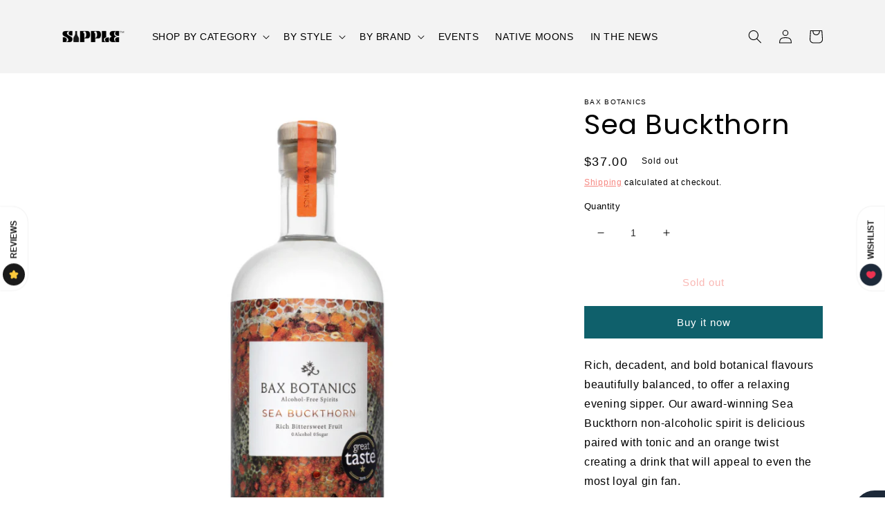

--- FILE ---
content_type: text/html; charset=utf-8
request_url: https://www.sipple.co/products/sea-buckthorn
body_size: 35564
content:















<!doctype html>
<html class="no-js" lang="en">
  <head>
    <meta charset="utf-8">
    <meta http-equiv="X-UA-Compatible" content="IE=edge">
    <meta name="viewport" content="width=device-width,initial-scale=1">
    <meta name="theme-color" content="">
    <link rel="canonical" href="https://www.sipple.co/products/sea-buckthorn">
    <link rel="preconnect" href="https://cdn.shopify.com" crossorigin><link rel="preconnect" href="https://fonts.shopifycdn.com" crossorigin><title>
      Sipple Products | Bax Botanics | Sea Buckthorn
</title>

    
      <meta name="description" content="Rich, decadent, and bold botanical flavours beautifully balanced, to offer a relaxing evening sipper. Our award-winning Sea Buckthorn non-alcoholic spirit is delicious paired with tonic and an orange twist creating a drink that will appeal to even the most loyal gin fan.">
    

    

<meta property="og:site_name" content="Sipple">
<meta property="og:url" content="https://www.sipple.co/products/sea-buckthorn">
<meta property="og:title" content="Sipple Products | Bax Botanics | Sea Buckthorn">
<meta property="og:type" content="product">
<meta property="og:description" content="Rich, decadent, and bold botanical flavours beautifully balanced, to offer a relaxing evening sipper. Our award-winning Sea Buckthorn non-alcoholic spirit is delicious paired with tonic and an orange twist creating a drink that will appeal to even the most loyal gin fan."><meta property="og:image" content="http://www.sipple.co/cdn/shop/products/BaxBotanicsSeaBuckthorn.png?v=1629766586">
  <meta property="og:image:secure_url" content="https://www.sipple.co/cdn/shop/products/BaxBotanicsSeaBuckthorn.png?v=1629766586">
  <meta property="og:image:width" content="800">
  <meta property="og:image:height" content="800"><meta property="og:price:amount" content="37.00">
  <meta property="og:price:currency" content="USD"><meta name="twitter:card" content="summary_large_image">
<meta name="twitter:title" content="Sipple Products | Bax Botanics | Sea Buckthorn">
<meta name="twitter:description" content="Rich, decadent, and bold botanical flavours beautifully balanced, to offer a relaxing evening sipper. Our award-winning Sea Buckthorn non-alcoholic spirit is delicious paired with tonic and an orange twist creating a drink that will appeal to even the most loyal gin fan.">


    <script src="//www.sipple.co/cdn/shop/t/17/assets/global.js?v=149496944046504657681675192916" defer="defer"></script>
    
  <script>window.performance && window.performance.mark && window.performance.mark('shopify.content_for_header.start');</script><meta id="shopify-digital-wallet" name="shopify-digital-wallet" content="/53207433406/digital_wallets/dialog">
<meta name="shopify-checkout-api-token" content="bc75b9dbeb7adbc8795e3b458ca32e5f">
<meta id="in-context-paypal-metadata" data-shop-id="53207433406" data-venmo-supported="false" data-environment="production" data-locale="en_US" data-paypal-v4="true" data-currency="USD">
<link rel="alternate" type="application/json+oembed" href="https://www.sipple.co/products/sea-buckthorn.oembed">
<script async="async" src="/checkouts/internal/preloads.js?locale=en-US"></script>
<link rel="preconnect" href="https://shop.app" crossorigin="anonymous">
<script async="async" src="https://shop.app/checkouts/internal/preloads.js?locale=en-US&shop_id=53207433406" crossorigin="anonymous"></script>
<script id="apple-pay-shop-capabilities" type="application/json">{"shopId":53207433406,"countryCode":"US","currencyCode":"USD","merchantCapabilities":["supports3DS"],"merchantId":"gid:\/\/shopify\/Shop\/53207433406","merchantName":"Sipple","requiredBillingContactFields":["postalAddress","email"],"requiredShippingContactFields":["postalAddress","email"],"shippingType":"shipping","supportedNetworks":["visa","masterCard","amex","discover","elo","jcb"],"total":{"type":"pending","label":"Sipple","amount":"1.00"},"shopifyPaymentsEnabled":true,"supportsSubscriptions":true}</script>
<script id="shopify-features" type="application/json">{"accessToken":"bc75b9dbeb7adbc8795e3b458ca32e5f","betas":["rich-media-storefront-analytics"],"domain":"www.sipple.co","predictiveSearch":true,"shopId":53207433406,"locale":"en"}</script>
<script>var Shopify = Shopify || {};
Shopify.shop = "sipple-minded.myshopify.com";
Shopify.locale = "en";
Shopify.currency = {"active":"USD","rate":"1.0"};
Shopify.country = "US";
Shopify.theme = {"name":"Dawn","id":132419977406,"schema_name":"Dawn","schema_version":"7.0.1","theme_store_id":887,"role":"main"};
Shopify.theme.handle = "null";
Shopify.theme.style = {"id":null,"handle":null};
Shopify.cdnHost = "www.sipple.co/cdn";
Shopify.routes = Shopify.routes || {};
Shopify.routes.root = "/";</script>
<script type="module">!function(o){(o.Shopify=o.Shopify||{}).modules=!0}(window);</script>
<script>!function(o){function n(){var o=[];function n(){o.push(Array.prototype.slice.apply(arguments))}return n.q=o,n}var t=o.Shopify=o.Shopify||{};t.loadFeatures=n(),t.autoloadFeatures=n()}(window);</script>
<script>
  window.ShopifyPay = window.ShopifyPay || {};
  window.ShopifyPay.apiHost = "shop.app\/pay";
  window.ShopifyPay.redirectState = null;
</script>
<script id="shop-js-analytics" type="application/json">{"pageType":"product"}</script>
<script defer="defer" async type="module" src="//www.sipple.co/cdn/shopifycloud/shop-js/modules/v2/client.init-shop-cart-sync_C5BV16lS.en.esm.js"></script>
<script defer="defer" async type="module" src="//www.sipple.co/cdn/shopifycloud/shop-js/modules/v2/chunk.common_CygWptCX.esm.js"></script>
<script type="module">
  await import("//www.sipple.co/cdn/shopifycloud/shop-js/modules/v2/client.init-shop-cart-sync_C5BV16lS.en.esm.js");
await import("//www.sipple.co/cdn/shopifycloud/shop-js/modules/v2/chunk.common_CygWptCX.esm.js");

  window.Shopify.SignInWithShop?.initShopCartSync?.({"fedCMEnabled":true,"windoidEnabled":true});

</script>
<script>
  window.Shopify = window.Shopify || {};
  if (!window.Shopify.featureAssets) window.Shopify.featureAssets = {};
  window.Shopify.featureAssets['shop-js'] = {"shop-cart-sync":["modules/v2/client.shop-cart-sync_ZFArdW7E.en.esm.js","modules/v2/chunk.common_CygWptCX.esm.js"],"init-fed-cm":["modules/v2/client.init-fed-cm_CmiC4vf6.en.esm.js","modules/v2/chunk.common_CygWptCX.esm.js"],"shop-button":["modules/v2/client.shop-button_tlx5R9nI.en.esm.js","modules/v2/chunk.common_CygWptCX.esm.js"],"shop-cash-offers":["modules/v2/client.shop-cash-offers_DOA2yAJr.en.esm.js","modules/v2/chunk.common_CygWptCX.esm.js","modules/v2/chunk.modal_D71HUcav.esm.js"],"init-windoid":["modules/v2/client.init-windoid_sURxWdc1.en.esm.js","modules/v2/chunk.common_CygWptCX.esm.js"],"shop-toast-manager":["modules/v2/client.shop-toast-manager_ClPi3nE9.en.esm.js","modules/v2/chunk.common_CygWptCX.esm.js"],"init-shop-email-lookup-coordinator":["modules/v2/client.init-shop-email-lookup-coordinator_B8hsDcYM.en.esm.js","modules/v2/chunk.common_CygWptCX.esm.js"],"init-shop-cart-sync":["modules/v2/client.init-shop-cart-sync_C5BV16lS.en.esm.js","modules/v2/chunk.common_CygWptCX.esm.js"],"avatar":["modules/v2/client.avatar_BTnouDA3.en.esm.js"],"pay-button":["modules/v2/client.pay-button_FdsNuTd3.en.esm.js","modules/v2/chunk.common_CygWptCX.esm.js"],"init-customer-accounts":["modules/v2/client.init-customer-accounts_DxDtT_ad.en.esm.js","modules/v2/client.shop-login-button_C5VAVYt1.en.esm.js","modules/v2/chunk.common_CygWptCX.esm.js","modules/v2/chunk.modal_D71HUcav.esm.js"],"init-shop-for-new-customer-accounts":["modules/v2/client.init-shop-for-new-customer-accounts_ChsxoAhi.en.esm.js","modules/v2/client.shop-login-button_C5VAVYt1.en.esm.js","modules/v2/chunk.common_CygWptCX.esm.js","modules/v2/chunk.modal_D71HUcav.esm.js"],"shop-login-button":["modules/v2/client.shop-login-button_C5VAVYt1.en.esm.js","modules/v2/chunk.common_CygWptCX.esm.js","modules/v2/chunk.modal_D71HUcav.esm.js"],"init-customer-accounts-sign-up":["modules/v2/client.init-customer-accounts-sign-up_CPSyQ0Tj.en.esm.js","modules/v2/client.shop-login-button_C5VAVYt1.en.esm.js","modules/v2/chunk.common_CygWptCX.esm.js","modules/v2/chunk.modal_D71HUcav.esm.js"],"shop-follow-button":["modules/v2/client.shop-follow-button_Cva4Ekp9.en.esm.js","modules/v2/chunk.common_CygWptCX.esm.js","modules/v2/chunk.modal_D71HUcav.esm.js"],"checkout-modal":["modules/v2/client.checkout-modal_BPM8l0SH.en.esm.js","modules/v2/chunk.common_CygWptCX.esm.js","modules/v2/chunk.modal_D71HUcav.esm.js"],"lead-capture":["modules/v2/client.lead-capture_Bi8yE_yS.en.esm.js","modules/v2/chunk.common_CygWptCX.esm.js","modules/v2/chunk.modal_D71HUcav.esm.js"],"shop-login":["modules/v2/client.shop-login_D6lNrXab.en.esm.js","modules/v2/chunk.common_CygWptCX.esm.js","modules/v2/chunk.modal_D71HUcav.esm.js"],"payment-terms":["modules/v2/client.payment-terms_CZxnsJam.en.esm.js","modules/v2/chunk.common_CygWptCX.esm.js","modules/v2/chunk.modal_D71HUcav.esm.js"]};
</script>
<script>(function() {
  var isLoaded = false;
  function asyncLoad() {
    if (isLoaded) return;
    isLoaded = true;
    var urls = ["https:\/\/img0.socialshopwave.com\/ssw-empty.js?shop=sipple-minded.myshopify.com"];
    for (var i = 0; i < urls.length; i++) {
      var s = document.createElement('script');
      s.type = 'text/javascript';
      s.async = true;
      s.src = urls[i];
      var x = document.getElementsByTagName('script')[0];
      x.parentNode.insertBefore(s, x);
    }
  };
  if(window.attachEvent) {
    window.attachEvent('onload', asyncLoad);
  } else {
    window.addEventListener('load', asyncLoad, false);
  }
})();</script>
<script id="__st">var __st={"a":53207433406,"offset":-21600,"reqid":"38709ec6-2a14-4f3a-8f19-a646ca848dd8-1768723626","pageurl":"www.sipple.co\/products\/sea-buckthorn","u":"897f2095a19d","p":"product","rtyp":"product","rid":6916721705150};</script>
<script>window.ShopifyPaypalV4VisibilityTracking = true;</script>
<script id="captcha-bootstrap">!function(){'use strict';const t='contact',e='account',n='new_comment',o=[[t,t],['blogs',n],['comments',n],[t,'customer']],c=[[e,'customer_login'],[e,'guest_login'],[e,'recover_customer_password'],[e,'create_customer']],r=t=>t.map((([t,e])=>`form[action*='/${t}']:not([data-nocaptcha='true']) input[name='form_type'][value='${e}']`)).join(','),a=t=>()=>t?[...document.querySelectorAll(t)].map((t=>t.form)):[];function s(){const t=[...o],e=r(t);return a(e)}const i='password',u='form_key',d=['recaptcha-v3-token','g-recaptcha-response','h-captcha-response',i],f=()=>{try{return window.sessionStorage}catch{return}},m='__shopify_v',_=t=>t.elements[u];function p(t,e,n=!1){try{const o=window.sessionStorage,c=JSON.parse(o.getItem(e)),{data:r}=function(t){const{data:e,action:n}=t;return t[m]||n?{data:e,action:n}:{data:t,action:n}}(c);for(const[e,n]of Object.entries(r))t.elements[e]&&(t.elements[e].value=n);n&&o.removeItem(e)}catch(o){console.error('form repopulation failed',{error:o})}}const l='form_type',E='cptcha';function T(t){t.dataset[E]=!0}const w=window,h=w.document,L='Shopify',v='ce_forms',y='captcha';let A=!1;((t,e)=>{const n=(g='f06e6c50-85a8-45c8-87d0-21a2b65856fe',I='https://cdn.shopify.com/shopifycloud/storefront-forms-hcaptcha/ce_storefront_forms_captcha_hcaptcha.v1.5.2.iife.js',D={infoText:'Protected by hCaptcha',privacyText:'Privacy',termsText:'Terms'},(t,e,n)=>{const o=w[L][v],c=o.bindForm;if(c)return c(t,g,e,D).then(n);var r;o.q.push([[t,g,e,D],n]),r=I,A||(h.body.append(Object.assign(h.createElement('script'),{id:'captcha-provider',async:!0,src:r})),A=!0)});var g,I,D;w[L]=w[L]||{},w[L][v]=w[L][v]||{},w[L][v].q=[],w[L][y]=w[L][y]||{},w[L][y].protect=function(t,e){n(t,void 0,e),T(t)},Object.freeze(w[L][y]),function(t,e,n,w,h,L){const[v,y,A,g]=function(t,e,n){const i=e?o:[],u=t?c:[],d=[...i,...u],f=r(d),m=r(i),_=r(d.filter((([t,e])=>n.includes(e))));return[a(f),a(m),a(_),s()]}(w,h,L),I=t=>{const e=t.target;return e instanceof HTMLFormElement?e:e&&e.form},D=t=>v().includes(t);t.addEventListener('submit',(t=>{const e=I(t);if(!e)return;const n=D(e)&&!e.dataset.hcaptchaBound&&!e.dataset.recaptchaBound,o=_(e),c=g().includes(e)&&(!o||!o.value);(n||c)&&t.preventDefault(),c&&!n&&(function(t){try{if(!f())return;!function(t){const e=f();if(!e)return;const n=_(t);if(!n)return;const o=n.value;o&&e.removeItem(o)}(t);const e=Array.from(Array(32),(()=>Math.random().toString(36)[2])).join('');!function(t,e){_(t)||t.append(Object.assign(document.createElement('input'),{type:'hidden',name:u})),t.elements[u].value=e}(t,e),function(t,e){const n=f();if(!n)return;const o=[...t.querySelectorAll(`input[type='${i}']`)].map((({name:t})=>t)),c=[...d,...o],r={};for(const[a,s]of new FormData(t).entries())c.includes(a)||(r[a]=s);n.setItem(e,JSON.stringify({[m]:1,action:t.action,data:r}))}(t,e)}catch(e){console.error('failed to persist form',e)}}(e),e.submit())}));const S=(t,e)=>{t&&!t.dataset[E]&&(n(t,e.some((e=>e===t))),T(t))};for(const o of['focusin','change'])t.addEventListener(o,(t=>{const e=I(t);D(e)&&S(e,y())}));const B=e.get('form_key'),M=e.get(l),P=B&&M;t.addEventListener('DOMContentLoaded',(()=>{const t=y();if(P)for(const e of t)e.elements[l].value===M&&p(e,B);[...new Set([...A(),...v().filter((t=>'true'===t.dataset.shopifyCaptcha))])].forEach((e=>S(e,t)))}))}(h,new URLSearchParams(w.location.search),n,t,e,['guest_login'])})(!0,!0)}();</script>
<script integrity="sha256-4kQ18oKyAcykRKYeNunJcIwy7WH5gtpwJnB7kiuLZ1E=" data-source-attribution="shopify.loadfeatures" defer="defer" src="//www.sipple.co/cdn/shopifycloud/storefront/assets/storefront/load_feature-a0a9edcb.js" crossorigin="anonymous"></script>
<script crossorigin="anonymous" defer="defer" src="//www.sipple.co/cdn/shopifycloud/storefront/assets/shopify_pay/storefront-65b4c6d7.js?v=20250812"></script>
<script data-source-attribution="shopify.dynamic_checkout.dynamic.init">var Shopify=Shopify||{};Shopify.PaymentButton=Shopify.PaymentButton||{isStorefrontPortableWallets:!0,init:function(){window.Shopify.PaymentButton.init=function(){};var t=document.createElement("script");t.src="https://www.sipple.co/cdn/shopifycloud/portable-wallets/latest/portable-wallets.en.js",t.type="module",document.head.appendChild(t)}};
</script>
<script data-source-attribution="shopify.dynamic_checkout.buyer_consent">
  function portableWalletsHideBuyerConsent(e){var t=document.getElementById("shopify-buyer-consent"),n=document.getElementById("shopify-subscription-policy-button");t&&n&&(t.classList.add("hidden"),t.setAttribute("aria-hidden","true"),n.removeEventListener("click",e))}function portableWalletsShowBuyerConsent(e){var t=document.getElementById("shopify-buyer-consent"),n=document.getElementById("shopify-subscription-policy-button");t&&n&&(t.classList.remove("hidden"),t.removeAttribute("aria-hidden"),n.addEventListener("click",e))}window.Shopify?.PaymentButton&&(window.Shopify.PaymentButton.hideBuyerConsent=portableWalletsHideBuyerConsent,window.Shopify.PaymentButton.showBuyerConsent=portableWalletsShowBuyerConsent);
</script>
<script>
  function portableWalletsCleanup(e){e&&e.src&&console.error("Failed to load portable wallets script "+e.src);var t=document.querySelectorAll("shopify-accelerated-checkout .shopify-payment-button__skeleton, shopify-accelerated-checkout-cart .wallet-cart-button__skeleton"),e=document.getElementById("shopify-buyer-consent");for(let e=0;e<t.length;e++)t[e].remove();e&&e.remove()}function portableWalletsNotLoadedAsModule(e){e instanceof ErrorEvent&&"string"==typeof e.message&&e.message.includes("import.meta")&&"string"==typeof e.filename&&e.filename.includes("portable-wallets")&&(window.removeEventListener("error",portableWalletsNotLoadedAsModule),window.Shopify.PaymentButton.failedToLoad=e,"loading"===document.readyState?document.addEventListener("DOMContentLoaded",window.Shopify.PaymentButton.init):window.Shopify.PaymentButton.init())}window.addEventListener("error",portableWalletsNotLoadedAsModule);
</script>

<script type="module" src="https://www.sipple.co/cdn/shopifycloud/portable-wallets/latest/portable-wallets.en.js" onError="portableWalletsCleanup(this)" crossorigin="anonymous"></script>
<script nomodule>
  document.addEventListener("DOMContentLoaded", portableWalletsCleanup);
</script>

<link id="shopify-accelerated-checkout-styles" rel="stylesheet" media="screen" href="https://www.sipple.co/cdn/shopifycloud/portable-wallets/latest/accelerated-checkout-backwards-compat.css" crossorigin="anonymous">
<style id="shopify-accelerated-checkout-cart">
        #shopify-buyer-consent {
  margin-top: 1em;
  display: inline-block;
  width: 100%;
}

#shopify-buyer-consent.hidden {
  display: none;
}

#shopify-subscription-policy-button {
  background: none;
  border: none;
  padding: 0;
  text-decoration: underline;
  font-size: inherit;
  cursor: pointer;
}

#shopify-subscription-policy-button::before {
  box-shadow: none;
}

      </style>
<script id="sections-script" data-sections="header,footer" defer="defer" src="//www.sipple.co/cdn/shop/t/17/compiled_assets/scripts.js?v=1567"></script>
<script>window.performance && window.performance.mark && window.performance.mark('shopify.content_for_header.end');</script>
  <!-- "snippets/shogun-products.liquid" was not rendered, the associated app was uninstalled -->



    <style data-shopify>
      
      
      
      
      @font-face {
  font-family: Poppins;
  font-weight: 400;
  font-style: normal;
  font-display: swap;
  src: url("//www.sipple.co/cdn/fonts/poppins/poppins_n4.0ba78fa5af9b0e1a374041b3ceaadf0a43b41362.woff2") format("woff2"),
       url("//www.sipple.co/cdn/fonts/poppins/poppins_n4.214741a72ff2596839fc9760ee7a770386cf16ca.woff") format("woff");
}


      :root {
        --font-body-family: "system_ui", -apple-system, 'Segoe UI', Roboto, 'Helvetica Neue', 'Noto Sans', 'Liberation Sans', Arial, sans-serif, 'Apple Color Emoji', 'Segoe UI Emoji', 'Segoe UI Symbol', 'Noto Color Emoji';
        --font-body-style: normal;
        --font-body-weight: 400;
        --font-body-weight-bold: 700;

        --font-heading-family: Poppins, sans-serif;
        --font-heading-style: normal;
        --font-heading-weight: 400;

        --font-body-scale: 1.0;
        --font-heading-scale: 1.0;

        --color-base-text: , , ;
        --color-shadow: , , ;
        --color-base-background-1: , , ;
        --color-base-background-2: 243, 243, 243;
        --color-base-solid-button-labels: 255, 255, 255;
        --color-base-outline-button-labels: 244, 112, 104;
        --color-base-accent-1: 15, 96, 107;
        --color-base-accent-2: 255, 194, 74;
        --payment-terms-background-color: ;

        --gradient-base-background-1: ;
        --gradient-base-background-2: #f3f3f3;
        --gradient-base-accent-1: #0F606B;
        --gradient-base-accent-2: #ffc24a;

        --media-padding: px;
        --media-border-opacity: 0.05;
        --media-border-width: 1px;
        --media-radius: 0px;
        --media-shadow-opacity: 0.0;
        --media-shadow-horizontal-offset: 0px;
        --media-shadow-vertical-offset: 4px;
        --media-shadow-blur-radius: 5px;
        --media-shadow-visible: 0;

        --page-width: 120rem;
        --page-width-margin: 0rem;

        --product-card-image-padding: 0.0rem;
        --product-card-corner-radius: 0.0rem;
        --product-card-text-alignment: left;
        --product-card-border-width: 0.0rem;
        --product-card-border-opacity: 0.1;
        --product-card-shadow-opacity: 0.0;
        --product-card-shadow-visible: 0;
        --product-card-shadow-horizontal-offset: 0.0rem;
        --product-card-shadow-vertical-offset: 0.4rem;
        --product-card-shadow-blur-radius: 0.5rem;

        --collection-card-image-padding: 0.0rem;
        --collection-card-corner-radius: 0.0rem;
        --collection-card-text-alignment: left;
        --collection-card-border-width: 0.0rem;
        --collection-card-border-opacity: 0.1;
        --collection-card-shadow-opacity: 0.0;
        --collection-card-shadow-visible: 0;
        --collection-card-shadow-horizontal-offset: 0.0rem;
        --collection-card-shadow-vertical-offset: 0.4rem;
        --collection-card-shadow-blur-radius: 0.5rem;

        --blog-card-image-padding: 0.0rem;
        --blog-card-corner-radius: 0.0rem;
        --blog-card-text-alignment: left;
        --blog-card-border-width: 0.0rem;
        --blog-card-border-opacity: 0.1;
        --blog-card-shadow-opacity: 0.0;
        --blog-card-shadow-visible: 0;
        --blog-card-shadow-horizontal-offset: 0.0rem;
        --blog-card-shadow-vertical-offset: 0.4rem;
        --blog-card-shadow-blur-radius: 0.5rem;

        --badge-corner-radius: 4.0rem;

        --popup-border-width: 1px;
        --popup-border-opacity: 1.0;
        --popup-corner-radius: 0px;
        --popup-shadow-opacity: 1.0;
        --popup-shadow-horizontal-offset: 0px;
        --popup-shadow-vertical-offset: 4px;
        --popup-shadow-blur-radius: 5px;

        --drawer-border-width: 1px;
        --drawer-border-opacity: 0.1;
        --drawer-shadow-opacity: 0.0;
        --drawer-shadow-horizontal-offset: 0px;
        --drawer-shadow-vertical-offset: 4px;
        --drawer-shadow-blur-radius: 5px;

        --spacing-sections-desktop: 0px;
        --spacing-sections-mobile: 0px;

        --grid-desktop-vertical-spacing: 8px;
        --grid-desktop-horizontal-spacing: 8px;
        --grid-mobile-vertical-spacing: 4px;
        --grid-mobile-horizontal-spacing: 4px;

        --text-boxes-border-opacity: 0.1;
        --text-boxes-border-width: 0px;
        --text-boxes-radius: 0px;
        --text-boxes-shadow-opacity: 0.0;
        --text-boxes-shadow-visible: 0;
        --text-boxes-shadow-horizontal-offset: 0px;
        --text-boxes-shadow-vertical-offset: 4px;
        --text-boxes-shadow-blur-radius: 5px;

        --buttons-radius: 0px;
        --buttons-radius-outset: 0px;
        --buttons-border-width: 1px;
        --buttons-border-opacity: 1.0;
        --buttons-shadow-opacity: 0.0;
        --buttons-shadow-visible: 0;
        --buttons-shadow-horizontal-offset: 0px;
        --buttons-shadow-vertical-offset: 4px;
        --buttons-shadow-blur-radius: 5px;
        --buttons-border-offset: 0px;

        --inputs-radius: 0px;
        --inputs-border-width: 1px;
        --inputs-border-opacity: 0.55;
        --inputs-shadow-opacity: 0.0;
        --inputs-shadow-horizontal-offset: 0px;
        --inputs-margin-offset: 0px;
        --inputs-shadow-vertical-offset: 4px;
        --inputs-shadow-blur-radius: 5px;
        --inputs-radius-outset: 0px;

        --variant-pills-radius: 40px;
        --variant-pills-border-width: 1px;
        --variant-pills-border-opacity: 0.55;
        --variant-pills-shadow-opacity: 0.0;
        --variant-pills-shadow-horizontal-offset: 0px;
        --variant-pills-shadow-vertical-offset: 4px;
        --variant-pills-shadow-blur-radius: 5px;
      }

      *,
      *::before,
      *::after {
        box-sizing: inherit;
      }

      html {
        box-sizing: border-box;
        font-size: calc(var(--font-body-scale) * 62.5%);
        height: 100%;
      }

      body {
        display: grid;
        grid-template-rows: auto auto 1fr auto;
        grid-template-columns: 100%;
        min-height: 100%;
        margin: 0;
        font-size: 1.5rem;
        letter-spacing: 0.06rem;
        line-height: calc(1 + 0.8 / var(--font-body-scale));
        font-family: var(--font-body-family);
        font-style: var(--font-body-style);
        font-weight: var(--font-body-weight);
      }

      @media screen and (min-width: 750px) {
        body {
          font-size: 1.6rem;
        }
      }
    </style>

    <link href="//www.sipple.co/cdn/shop/t/17/assets/base.css?v=88290808517547527771675192918" rel="stylesheet" type="text/css" media="all" />
<link rel="preload" as="font" href="//www.sipple.co/cdn/fonts/poppins/poppins_n4.0ba78fa5af9b0e1a374041b3ceaadf0a43b41362.woff2" type="font/woff2" crossorigin><link rel="stylesheet" href="//www.sipple.co/cdn/shop/t/17/assets/component-predictive-search.css?v=83512081251802922551675192916" media="print" onload="this.media='all'"><script>document.documentElement.className = document.documentElement.className.replace('no-js', 'js');
    if (Shopify.designMode) {
      document.documentElement.classList.add('shopify-design-mode');
    }
    </script>
  
  <!-- "snippets/shogun-head.liquid" was not rendered, the associated app was uninstalled -->
<link href="https://monorail-edge.shopifysvc.com" rel="dns-prefetch">
<script>(function(){if ("sendBeacon" in navigator && "performance" in window) {try {var session_token_from_headers = performance.getEntriesByType('navigation')[0].serverTiming.find(x => x.name == '_s').description;} catch {var session_token_from_headers = undefined;}var session_cookie_matches = document.cookie.match(/_shopify_s=([^;]*)/);var session_token_from_cookie = session_cookie_matches && session_cookie_matches.length === 2 ? session_cookie_matches[1] : "";var session_token = session_token_from_headers || session_token_from_cookie || "";function handle_abandonment_event(e) {var entries = performance.getEntries().filter(function(entry) {return /monorail-edge.shopifysvc.com/.test(entry.name);});if (!window.abandonment_tracked && entries.length === 0) {window.abandonment_tracked = true;var currentMs = Date.now();var navigation_start = performance.timing.navigationStart;var payload = {shop_id: 53207433406,url: window.location.href,navigation_start,duration: currentMs - navigation_start,session_token,page_type: "product"};window.navigator.sendBeacon("https://monorail-edge.shopifysvc.com/v1/produce", JSON.stringify({schema_id: "online_store_buyer_site_abandonment/1.1",payload: payload,metadata: {event_created_at_ms: currentMs,event_sent_at_ms: currentMs}}));}}window.addEventListener('pagehide', handle_abandonment_event);}}());</script>
<script id="web-pixels-manager-setup">(function e(e,d,r,n,o){if(void 0===o&&(o={}),!Boolean(null===(a=null===(i=window.Shopify)||void 0===i?void 0:i.analytics)||void 0===a?void 0:a.replayQueue)){var i,a;window.Shopify=window.Shopify||{};var t=window.Shopify;t.analytics=t.analytics||{};var s=t.analytics;s.replayQueue=[],s.publish=function(e,d,r){return s.replayQueue.push([e,d,r]),!0};try{self.performance.mark("wpm:start")}catch(e){}var l=function(){var e={modern:/Edge?\/(1{2}[4-9]|1[2-9]\d|[2-9]\d{2}|\d{4,})\.\d+(\.\d+|)|Firefox\/(1{2}[4-9]|1[2-9]\d|[2-9]\d{2}|\d{4,})\.\d+(\.\d+|)|Chrom(ium|e)\/(9{2}|\d{3,})\.\d+(\.\d+|)|(Maci|X1{2}).+ Version\/(15\.\d+|(1[6-9]|[2-9]\d|\d{3,})\.\d+)([,.]\d+|)( \(\w+\)|)( Mobile\/\w+|) Safari\/|Chrome.+OPR\/(9{2}|\d{3,})\.\d+\.\d+|(CPU[ +]OS|iPhone[ +]OS|CPU[ +]iPhone|CPU IPhone OS|CPU iPad OS)[ +]+(15[._]\d+|(1[6-9]|[2-9]\d|\d{3,})[._]\d+)([._]\d+|)|Android:?[ /-](13[3-9]|1[4-9]\d|[2-9]\d{2}|\d{4,})(\.\d+|)(\.\d+|)|Android.+Firefox\/(13[5-9]|1[4-9]\d|[2-9]\d{2}|\d{4,})\.\d+(\.\d+|)|Android.+Chrom(ium|e)\/(13[3-9]|1[4-9]\d|[2-9]\d{2}|\d{4,})\.\d+(\.\d+|)|SamsungBrowser\/([2-9]\d|\d{3,})\.\d+/,legacy:/Edge?\/(1[6-9]|[2-9]\d|\d{3,})\.\d+(\.\d+|)|Firefox\/(5[4-9]|[6-9]\d|\d{3,})\.\d+(\.\d+|)|Chrom(ium|e)\/(5[1-9]|[6-9]\d|\d{3,})\.\d+(\.\d+|)([\d.]+$|.*Safari\/(?![\d.]+ Edge\/[\d.]+$))|(Maci|X1{2}).+ Version\/(10\.\d+|(1[1-9]|[2-9]\d|\d{3,})\.\d+)([,.]\d+|)( \(\w+\)|)( Mobile\/\w+|) Safari\/|Chrome.+OPR\/(3[89]|[4-9]\d|\d{3,})\.\d+\.\d+|(CPU[ +]OS|iPhone[ +]OS|CPU[ +]iPhone|CPU IPhone OS|CPU iPad OS)[ +]+(10[._]\d+|(1[1-9]|[2-9]\d|\d{3,})[._]\d+)([._]\d+|)|Android:?[ /-](13[3-9]|1[4-9]\d|[2-9]\d{2}|\d{4,})(\.\d+|)(\.\d+|)|Mobile Safari.+OPR\/([89]\d|\d{3,})\.\d+\.\d+|Android.+Firefox\/(13[5-9]|1[4-9]\d|[2-9]\d{2}|\d{4,})\.\d+(\.\d+|)|Android.+Chrom(ium|e)\/(13[3-9]|1[4-9]\d|[2-9]\d{2}|\d{4,})\.\d+(\.\d+|)|Android.+(UC? ?Browser|UCWEB|U3)[ /]?(15\.([5-9]|\d{2,})|(1[6-9]|[2-9]\d|\d{3,})\.\d+)\.\d+|SamsungBrowser\/(5\.\d+|([6-9]|\d{2,})\.\d+)|Android.+MQ{2}Browser\/(14(\.(9|\d{2,})|)|(1[5-9]|[2-9]\d|\d{3,})(\.\d+|))(\.\d+|)|K[Aa][Ii]OS\/(3\.\d+|([4-9]|\d{2,})\.\d+)(\.\d+|)/},d=e.modern,r=e.legacy,n=navigator.userAgent;return n.match(d)?"modern":n.match(r)?"legacy":"unknown"}(),u="modern"===l?"modern":"legacy",c=(null!=n?n:{modern:"",legacy:""})[u],f=function(e){return[e.baseUrl,"/wpm","/b",e.hashVersion,"modern"===e.buildTarget?"m":"l",".js"].join("")}({baseUrl:d,hashVersion:r,buildTarget:u}),m=function(e){var d=e.version,r=e.bundleTarget,n=e.surface,o=e.pageUrl,i=e.monorailEndpoint;return{emit:function(e){var a=e.status,t=e.errorMsg,s=(new Date).getTime(),l=JSON.stringify({metadata:{event_sent_at_ms:s},events:[{schema_id:"web_pixels_manager_load/3.1",payload:{version:d,bundle_target:r,page_url:o,status:a,surface:n,error_msg:t},metadata:{event_created_at_ms:s}}]});if(!i)return console&&console.warn&&console.warn("[Web Pixels Manager] No Monorail endpoint provided, skipping logging."),!1;try{return self.navigator.sendBeacon.bind(self.navigator)(i,l)}catch(e){}var u=new XMLHttpRequest;try{return u.open("POST",i,!0),u.setRequestHeader("Content-Type","text/plain"),u.send(l),!0}catch(e){return console&&console.warn&&console.warn("[Web Pixels Manager] Got an unhandled error while logging to Monorail."),!1}}}}({version:r,bundleTarget:l,surface:e.surface,pageUrl:self.location.href,monorailEndpoint:e.monorailEndpoint});try{o.browserTarget=l,function(e){var d=e.src,r=e.async,n=void 0===r||r,o=e.onload,i=e.onerror,a=e.sri,t=e.scriptDataAttributes,s=void 0===t?{}:t,l=document.createElement("script"),u=document.querySelector("head"),c=document.querySelector("body");if(l.async=n,l.src=d,a&&(l.integrity=a,l.crossOrigin="anonymous"),s)for(var f in s)if(Object.prototype.hasOwnProperty.call(s,f))try{l.dataset[f]=s[f]}catch(e){}if(o&&l.addEventListener("load",o),i&&l.addEventListener("error",i),u)u.appendChild(l);else{if(!c)throw new Error("Did not find a head or body element to append the script");c.appendChild(l)}}({src:f,async:!0,onload:function(){if(!function(){var e,d;return Boolean(null===(d=null===(e=window.Shopify)||void 0===e?void 0:e.analytics)||void 0===d?void 0:d.initialized)}()){var d=window.webPixelsManager.init(e)||void 0;if(d){var r=window.Shopify.analytics;r.replayQueue.forEach((function(e){var r=e[0],n=e[1],o=e[2];d.publishCustomEvent(r,n,o)})),r.replayQueue=[],r.publish=d.publishCustomEvent,r.visitor=d.visitor,r.initialized=!0}}},onerror:function(){return m.emit({status:"failed",errorMsg:"".concat(f," has failed to load")})},sri:function(e){var d=/^sha384-[A-Za-z0-9+/=]+$/;return"string"==typeof e&&d.test(e)}(c)?c:"",scriptDataAttributes:o}),m.emit({status:"loading"})}catch(e){m.emit({status:"failed",errorMsg:(null==e?void 0:e.message)||"Unknown error"})}}})({shopId: 53207433406,storefrontBaseUrl: "https://www.sipple.co",extensionsBaseUrl: "https://extensions.shopifycdn.com/cdn/shopifycloud/web-pixels-manager",monorailEndpoint: "https://monorail-edge.shopifysvc.com/unstable/produce_batch",surface: "storefront-renderer",enabledBetaFlags: ["2dca8a86"],webPixelsConfigList: [{"id":"shopify-app-pixel","configuration":"{}","eventPayloadVersion":"v1","runtimeContext":"STRICT","scriptVersion":"0450","apiClientId":"shopify-pixel","type":"APP","privacyPurposes":["ANALYTICS","MARKETING"]},{"id":"shopify-custom-pixel","eventPayloadVersion":"v1","runtimeContext":"LAX","scriptVersion":"0450","apiClientId":"shopify-pixel","type":"CUSTOM","privacyPurposes":["ANALYTICS","MARKETING"]}],isMerchantRequest: false,initData: {"shop":{"name":"Sipple","paymentSettings":{"currencyCode":"USD"},"myshopifyDomain":"sipple-minded.myshopify.com","countryCode":"US","storefrontUrl":"https:\/\/www.sipple.co"},"customer":null,"cart":null,"checkout":null,"productVariants":[{"price":{"amount":37.0,"currencyCode":"USD"},"product":{"title":"Sea Buckthorn","vendor":"Bax Botanics","id":"6916721705150","untranslatedTitle":"Sea Buckthorn","url":"\/products\/sea-buckthorn","type":"Botanical Spirits"},"id":"40461490913470","image":{"src":"\/\/www.sipple.co\/cdn\/shop\/products\/BaxBotanicsSeaBuckthorn.png?v=1629766586"},"sku":"BAX-SEA-BUCK","title":"Default Title","untranslatedTitle":"Default Title"}],"purchasingCompany":null},},"https://www.sipple.co/cdn","fcfee988w5aeb613cpc8e4bc33m6693e112",{"modern":"","legacy":""},{"shopId":"53207433406","storefrontBaseUrl":"https:\/\/www.sipple.co","extensionBaseUrl":"https:\/\/extensions.shopifycdn.com\/cdn\/shopifycloud\/web-pixels-manager","surface":"storefront-renderer","enabledBetaFlags":"[\"2dca8a86\"]","isMerchantRequest":"false","hashVersion":"fcfee988w5aeb613cpc8e4bc33m6693e112","publish":"custom","events":"[[\"page_viewed\",{}],[\"product_viewed\",{\"productVariant\":{\"price\":{\"amount\":37.0,\"currencyCode\":\"USD\"},\"product\":{\"title\":\"Sea Buckthorn\",\"vendor\":\"Bax Botanics\",\"id\":\"6916721705150\",\"untranslatedTitle\":\"Sea Buckthorn\",\"url\":\"\/products\/sea-buckthorn\",\"type\":\"Botanical Spirits\"},\"id\":\"40461490913470\",\"image\":{\"src\":\"\/\/www.sipple.co\/cdn\/shop\/products\/BaxBotanicsSeaBuckthorn.png?v=1629766586\"},\"sku\":\"BAX-SEA-BUCK\",\"title\":\"Default Title\",\"untranslatedTitle\":\"Default Title\"}}]]"});</script><script>
  window.ShopifyAnalytics = window.ShopifyAnalytics || {};
  window.ShopifyAnalytics.meta = window.ShopifyAnalytics.meta || {};
  window.ShopifyAnalytics.meta.currency = 'USD';
  var meta = {"product":{"id":6916721705150,"gid":"gid:\/\/shopify\/Product\/6916721705150","vendor":"Bax Botanics","type":"Botanical Spirits","handle":"sea-buckthorn","variants":[{"id":40461490913470,"price":3700,"name":"Sea Buckthorn","public_title":null,"sku":"BAX-SEA-BUCK"}],"remote":false},"page":{"pageType":"product","resourceType":"product","resourceId":6916721705150,"requestId":"38709ec6-2a14-4f3a-8f19-a646ca848dd8-1768723626"}};
  for (var attr in meta) {
    window.ShopifyAnalytics.meta[attr] = meta[attr];
  }
</script>
<script class="analytics">
  (function () {
    var customDocumentWrite = function(content) {
      var jquery = null;

      if (window.jQuery) {
        jquery = window.jQuery;
      } else if (window.Checkout && window.Checkout.$) {
        jquery = window.Checkout.$;
      }

      if (jquery) {
        jquery('body').append(content);
      }
    };

    var hasLoggedConversion = function(token) {
      if (token) {
        return document.cookie.indexOf('loggedConversion=' + token) !== -1;
      }
      return false;
    }

    var setCookieIfConversion = function(token) {
      if (token) {
        var twoMonthsFromNow = new Date(Date.now());
        twoMonthsFromNow.setMonth(twoMonthsFromNow.getMonth() + 2);

        document.cookie = 'loggedConversion=' + token + '; expires=' + twoMonthsFromNow;
      }
    }

    var trekkie = window.ShopifyAnalytics.lib = window.trekkie = window.trekkie || [];
    if (trekkie.integrations) {
      return;
    }
    trekkie.methods = [
      'identify',
      'page',
      'ready',
      'track',
      'trackForm',
      'trackLink'
    ];
    trekkie.factory = function(method) {
      return function() {
        var args = Array.prototype.slice.call(arguments);
        args.unshift(method);
        trekkie.push(args);
        return trekkie;
      };
    };
    for (var i = 0; i < trekkie.methods.length; i++) {
      var key = trekkie.methods[i];
      trekkie[key] = trekkie.factory(key);
    }
    trekkie.load = function(config) {
      trekkie.config = config || {};
      trekkie.config.initialDocumentCookie = document.cookie;
      var first = document.getElementsByTagName('script')[0];
      var script = document.createElement('script');
      script.type = 'text/javascript';
      script.onerror = function(e) {
        var scriptFallback = document.createElement('script');
        scriptFallback.type = 'text/javascript';
        scriptFallback.onerror = function(error) {
                var Monorail = {
      produce: function produce(monorailDomain, schemaId, payload) {
        var currentMs = new Date().getTime();
        var event = {
          schema_id: schemaId,
          payload: payload,
          metadata: {
            event_created_at_ms: currentMs,
            event_sent_at_ms: currentMs
          }
        };
        return Monorail.sendRequest("https://" + monorailDomain + "/v1/produce", JSON.stringify(event));
      },
      sendRequest: function sendRequest(endpointUrl, payload) {
        // Try the sendBeacon API
        if (window && window.navigator && typeof window.navigator.sendBeacon === 'function' && typeof window.Blob === 'function' && !Monorail.isIos12()) {
          var blobData = new window.Blob([payload], {
            type: 'text/plain'
          });

          if (window.navigator.sendBeacon(endpointUrl, blobData)) {
            return true;
          } // sendBeacon was not successful

        } // XHR beacon

        var xhr = new XMLHttpRequest();

        try {
          xhr.open('POST', endpointUrl);
          xhr.setRequestHeader('Content-Type', 'text/plain');
          xhr.send(payload);
        } catch (e) {
          console.log(e);
        }

        return false;
      },
      isIos12: function isIos12() {
        return window.navigator.userAgent.lastIndexOf('iPhone; CPU iPhone OS 12_') !== -1 || window.navigator.userAgent.lastIndexOf('iPad; CPU OS 12_') !== -1;
      }
    };
    Monorail.produce('monorail-edge.shopifysvc.com',
      'trekkie_storefront_load_errors/1.1',
      {shop_id: 53207433406,
      theme_id: 132419977406,
      app_name: "storefront",
      context_url: window.location.href,
      source_url: "//www.sipple.co/cdn/s/trekkie.storefront.cd680fe47e6c39ca5d5df5f0a32d569bc48c0f27.min.js"});

        };
        scriptFallback.async = true;
        scriptFallback.src = '//www.sipple.co/cdn/s/trekkie.storefront.cd680fe47e6c39ca5d5df5f0a32d569bc48c0f27.min.js';
        first.parentNode.insertBefore(scriptFallback, first);
      };
      script.async = true;
      script.src = '//www.sipple.co/cdn/s/trekkie.storefront.cd680fe47e6c39ca5d5df5f0a32d569bc48c0f27.min.js';
      first.parentNode.insertBefore(script, first);
    };
    trekkie.load(
      {"Trekkie":{"appName":"storefront","development":false,"defaultAttributes":{"shopId":53207433406,"isMerchantRequest":null,"themeId":132419977406,"themeCityHash":"6672724653227949928","contentLanguage":"en","currency":"USD","eventMetadataId":"82e7a488-ca37-445a-9949-31702ffd1062"},"isServerSideCookieWritingEnabled":true,"monorailRegion":"shop_domain","enabledBetaFlags":["65f19447"]},"Session Attribution":{},"S2S":{"facebookCapiEnabled":false,"source":"trekkie-storefront-renderer","apiClientId":580111}}
    );

    var loaded = false;
    trekkie.ready(function() {
      if (loaded) return;
      loaded = true;

      window.ShopifyAnalytics.lib = window.trekkie;

      var originalDocumentWrite = document.write;
      document.write = customDocumentWrite;
      try { window.ShopifyAnalytics.merchantGoogleAnalytics.call(this); } catch(error) {};
      document.write = originalDocumentWrite;

      window.ShopifyAnalytics.lib.page(null,{"pageType":"product","resourceType":"product","resourceId":6916721705150,"requestId":"38709ec6-2a14-4f3a-8f19-a646ca848dd8-1768723626","shopifyEmitted":true});

      var match = window.location.pathname.match(/checkouts\/(.+)\/(thank_you|post_purchase)/)
      var token = match? match[1]: undefined;
      if (!hasLoggedConversion(token)) {
        setCookieIfConversion(token);
        window.ShopifyAnalytics.lib.track("Viewed Product",{"currency":"USD","variantId":40461490913470,"productId":6916721705150,"productGid":"gid:\/\/shopify\/Product\/6916721705150","name":"Sea Buckthorn","price":"37.00","sku":"BAX-SEA-BUCK","brand":"Bax Botanics","variant":null,"category":"Botanical Spirits","nonInteraction":true,"remote":false},undefined,undefined,{"shopifyEmitted":true});
      window.ShopifyAnalytics.lib.track("monorail:\/\/trekkie_storefront_viewed_product\/1.1",{"currency":"USD","variantId":40461490913470,"productId":6916721705150,"productGid":"gid:\/\/shopify\/Product\/6916721705150","name":"Sea Buckthorn","price":"37.00","sku":"BAX-SEA-BUCK","brand":"Bax Botanics","variant":null,"category":"Botanical Spirits","nonInteraction":true,"remote":false,"referer":"https:\/\/www.sipple.co\/products\/sea-buckthorn"});
      }
    });


        var eventsListenerScript = document.createElement('script');
        eventsListenerScript.async = true;
        eventsListenerScript.src = "//www.sipple.co/cdn/shopifycloud/storefront/assets/shop_events_listener-3da45d37.js";
        document.getElementsByTagName('head')[0].appendChild(eventsListenerScript);

})();</script>
  <script>
  if (!window.ga || (window.ga && typeof window.ga !== 'function')) {
    window.ga = function ga() {
      (window.ga.q = window.ga.q || []).push(arguments);
      if (window.Shopify && window.Shopify.analytics && typeof window.Shopify.analytics.publish === 'function') {
        window.Shopify.analytics.publish("ga_stub_called", {}, {sendTo: "google_osp_migration"});
      }
      console.error("Shopify's Google Analytics stub called with:", Array.from(arguments), "\nSee https://help.shopify.com/manual/promoting-marketing/pixels/pixel-migration#google for more information.");
    };
    if (window.Shopify && window.Shopify.analytics && typeof window.Shopify.analytics.publish === 'function') {
      window.Shopify.analytics.publish("ga_stub_initialized", {}, {sendTo: "google_osp_migration"});
    }
  }
</script>
<script
  defer
  src="https://www.sipple.co/cdn/shopifycloud/perf-kit/shopify-perf-kit-3.0.4.min.js"
  data-application="storefront-renderer"
  data-shop-id="53207433406"
  data-render-region="gcp-us-central1"
  data-page-type="product"
  data-theme-instance-id="132419977406"
  data-theme-name="Dawn"
  data-theme-version="7.0.1"
  data-monorail-region="shop_domain"
  data-resource-timing-sampling-rate="10"
  data-shs="true"
  data-shs-beacon="true"
  data-shs-export-with-fetch="true"
  data-shs-logs-sample-rate="1"
  data-shs-beacon-endpoint="https://www.sipple.co/api/collect"
></script>
</head>

  <body class="gradient">
    <a class="skip-to-content-link button visually-hidden" href="#MainContent">
      Skip to content
    </a><div id="shopify-section-announcement-bar" class="shopify-section">
</div>
    <div id="shopify-section-header" class="shopify-section section-header"><link rel="stylesheet" href="//www.sipple.co/cdn/shop/t/17/assets/component-list-menu.css?v=151968516119678728991675192917" media="print" onload="this.media='all'">
<link rel="stylesheet" href="//www.sipple.co/cdn/shop/t/17/assets/component-search.css?v=96455689198851321781675192916" media="print" onload="this.media='all'">
<link rel="stylesheet" href="//www.sipple.co/cdn/shop/t/17/assets/component-menu-drawer.css?v=182311192829367774911675192916" media="print" onload="this.media='all'">
<link rel="stylesheet" href="//www.sipple.co/cdn/shop/t/17/assets/component-cart-notification.css?v=183358051719344305851675192915" media="print" onload="this.media='all'">
<link rel="stylesheet" href="//www.sipple.co/cdn/shop/t/17/assets/component-cart-items.css?v=23917223812499722491675192918" media="print" onload="this.media='all'"><link rel="stylesheet" href="//www.sipple.co/cdn/shop/t/17/assets/component-price.css?v=65402837579211014041675192916" media="print" onload="this.media='all'">
  <link rel="stylesheet" href="//www.sipple.co/cdn/shop/t/17/assets/component-loading-overlay.css?v=167310470843593579841675192918" media="print" onload="this.media='all'"><link rel="stylesheet" href="//www.sipple.co/cdn/shop/t/17/assets/component-mega-menu.css?v=177496590996265276461675192917" media="print" onload="this.media='all'">
  <noscript><link href="//www.sipple.co/cdn/shop/t/17/assets/component-mega-menu.css?v=177496590996265276461675192917" rel="stylesheet" type="text/css" media="all" /></noscript><noscript><link href="//www.sipple.co/cdn/shop/t/17/assets/component-list-menu.css?v=151968516119678728991675192917" rel="stylesheet" type="text/css" media="all" /></noscript>
<noscript><link href="//www.sipple.co/cdn/shop/t/17/assets/component-search.css?v=96455689198851321781675192916" rel="stylesheet" type="text/css" media="all" /></noscript>
<noscript><link href="//www.sipple.co/cdn/shop/t/17/assets/component-menu-drawer.css?v=182311192829367774911675192916" rel="stylesheet" type="text/css" media="all" /></noscript>
<noscript><link href="//www.sipple.co/cdn/shop/t/17/assets/component-cart-notification.css?v=183358051719344305851675192915" rel="stylesheet" type="text/css" media="all" /></noscript>
<noscript><link href="//www.sipple.co/cdn/shop/t/17/assets/component-cart-items.css?v=23917223812499722491675192918" rel="stylesheet" type="text/css" media="all" /></noscript>

<style>
  header-drawer {
    justify-self: start;
    margin-left: -1.2rem;
  }

  .header__heading-logo {
    max-width: 90px;
  }

  @media screen and (min-width: 990px) {
    header-drawer {
      display: none;
    }
  }

  .menu-drawer-container {
    display: flex;
  }

  .list-menu {
    list-style: none;
    padding: 0;
    margin: 0;
  }

  .list-menu--inline {
    display: inline-flex;
    flex-wrap: wrap;
  }

  summary.list-menu__item {
    padding-right: 2.7rem;
  }

  .list-menu__item {
    display: flex;
    align-items: center;
    line-height: calc(1 + 0.3 / var(--font-body-scale));
  }

  .list-menu__item--link {
    text-decoration: none;
    padding-bottom: 1rem;
    padding-top: 1rem;
    line-height: calc(1 + 0.8 / var(--font-body-scale));
  }

  @media screen and (min-width: 750px) {
    .list-menu__item--link {
      padding-bottom: 0.5rem;
      padding-top: 0.5rem;
    }
  }
</style><style data-shopify>.header {
    padding-top: 10px;
    padding-bottom: 10px;
  }

  .section-header {
    margin-bottom: 0px;
  }

  @media screen and (min-width: 750px) {
    .section-header {
      margin-bottom: 0px;
    }
  }

  @media screen and (min-width: 990px) {
    .header {
      padding-top: 20px;
      padding-bottom: 20px;
    }
  }</style><script src="//www.sipple.co/cdn/shop/t/17/assets/details-disclosure.js?v=153497636716254413831675192917" defer="defer"></script>
<script src="//www.sipple.co/cdn/shop/t/17/assets/details-modal.js?v=4511761896672669691675192917" defer="defer"></script>
<script src="//www.sipple.co/cdn/shop/t/17/assets/cart-notification.js?v=160453272920806432391675192916" defer="defer"></script><svg xmlns="http://www.w3.org/2000/svg" class="hidden">
  <symbol id="icon-search" viewbox="0 0 18 19" fill="none">
    <path fill-rule="evenodd" clip-rule="evenodd" d="M11.03 11.68A5.784 5.784 0 112.85 3.5a5.784 5.784 0 018.18 8.18zm.26 1.12a6.78 6.78 0 11.72-.7l5.4 5.4a.5.5 0 11-.71.7l-5.41-5.4z" fill="currentColor"/>
  </symbol>

  <symbol id="icon-close" class="icon icon-close" fill="none" viewBox="0 0 18 17">
    <path d="M.865 15.978a.5.5 0 00.707.707l7.433-7.431 7.579 7.282a.501.501 0 00.846-.37.5.5 0 00-.153-.351L9.712 8.546l7.417-7.416a.5.5 0 10-.707-.708L8.991 7.853 1.413.573a.5.5 0 10-.693.72l7.563 7.268-7.418 7.417z" fill="currentColor">
  </symbol>
</svg>
<sticky-header class="header-wrapper color-background-2 gradient">
  <header class="header header--middle-left header--mobile-center page-width header--has-menu"><header-drawer data-breakpoint="tablet">
        <details id="Details-menu-drawer-container" class="menu-drawer-container">
          <summary class="header__icon header__icon--menu header__icon--summary link focus-inset" aria-label="Menu">
            <span>
              <svg xmlns="http://www.w3.org/2000/svg" aria-hidden="true" focusable="false" role="presentation" class="icon icon-hamburger" fill="none" viewBox="0 0 18 16">
  <path d="M1 .5a.5.5 0 100 1h15.71a.5.5 0 000-1H1zM.5 8a.5.5 0 01.5-.5h15.71a.5.5 0 010 1H1A.5.5 0 01.5 8zm0 7a.5.5 0 01.5-.5h15.71a.5.5 0 010 1H1a.5.5 0 01-.5-.5z" fill="currentColor">
</svg>

              <svg xmlns="http://www.w3.org/2000/svg" aria-hidden="true" focusable="false" role="presentation" class="icon icon-close" fill="none" viewBox="0 0 18 17">
  <path d="M.865 15.978a.5.5 0 00.707.707l7.433-7.431 7.579 7.282a.501.501 0 00.846-.37.5.5 0 00-.153-.351L9.712 8.546l7.417-7.416a.5.5 0 10-.707-.708L8.991 7.853 1.413.573a.5.5 0 10-.693.72l7.563 7.268-7.418 7.417z" fill="currentColor">
</svg>

            </span>
          </summary>
          <div id="menu-drawer" class="gradient menu-drawer motion-reduce" tabindex="-1">
            <div class="menu-drawer__inner-container">
              <div class="menu-drawer__navigation-container">
                <nav class="menu-drawer__navigation">
                  <ul class="menu-drawer__menu has-submenu list-menu" role="list"><li><details id="Details-menu-drawer-menu-item-1">
                            <summary class="menu-drawer__menu-item list-menu__item link link--text focus-inset">
                              SHOP BY CATEGORY
                              <svg viewBox="0 0 14 10" fill="none" aria-hidden="true" focusable="false" role="presentation" class="icon icon-arrow" xmlns="http://www.w3.org/2000/svg">
  <path fill-rule="evenodd" clip-rule="evenodd" d="M8.537.808a.5.5 0 01.817-.162l4 4a.5.5 0 010 .708l-4 4a.5.5 0 11-.708-.708L11.793 5.5H1a.5.5 0 010-1h10.793L8.646 1.354a.5.5 0 01-.109-.546z" fill="currentColor">
</svg>

                              <svg aria-hidden="true" focusable="false" role="presentation" class="icon icon-caret" viewBox="0 0 10 6">
  <path fill-rule="evenodd" clip-rule="evenodd" d="M9.354.646a.5.5 0 00-.708 0L5 4.293 1.354.646a.5.5 0 00-.708.708l4 4a.5.5 0 00.708 0l4-4a.5.5 0 000-.708z" fill="currentColor">
</svg>

                            </summary>
                            <div id="link-shop-by-category" class="menu-drawer__submenu has-submenu gradient motion-reduce" tabindex="-1">
                              <div class="menu-drawer__inner-submenu">
                                <button class="menu-drawer__close-button link link--text focus-inset" aria-expanded="true">
                                  <svg viewBox="0 0 14 10" fill="none" aria-hidden="true" focusable="false" role="presentation" class="icon icon-arrow" xmlns="http://www.w3.org/2000/svg">
  <path fill-rule="evenodd" clip-rule="evenodd" d="M8.537.808a.5.5 0 01.817-.162l4 4a.5.5 0 010 .708l-4 4a.5.5 0 11-.708-.708L11.793 5.5H1a.5.5 0 010-1h10.793L8.646 1.354a.5.5 0 01-.109-.546z" fill="currentColor">
</svg>

                                  SHOP BY CATEGORY
                                </button>
                                <ul class="menu-drawer__menu list-menu" role="list" tabindex="-1"><li><details id="Details-menu-drawer-submenu-1">
                                          <summary class="menu-drawer__menu-item link link--text list-menu__item focus-inset">
                                            COLLECTIONS
                                            <svg viewBox="0 0 14 10" fill="none" aria-hidden="true" focusable="false" role="presentation" class="icon icon-arrow" xmlns="http://www.w3.org/2000/svg">
  <path fill-rule="evenodd" clip-rule="evenodd" d="M8.537.808a.5.5 0 01.817-.162l4 4a.5.5 0 010 .708l-4 4a.5.5 0 11-.708-.708L11.793 5.5H1a.5.5 0 010-1h10.793L8.646 1.354a.5.5 0 01-.109-.546z" fill="currentColor">
</svg>

                                            <svg aria-hidden="true" focusable="false" role="presentation" class="icon icon-caret" viewBox="0 0 10 6">
  <path fill-rule="evenodd" clip-rule="evenodd" d="M9.354.646a.5.5 0 00-.708 0L5 4.293 1.354.646a.5.5 0 00-.708.708l4 4a.5.5 0 00.708 0l4-4a.5.5 0 000-.708z" fill="currentColor">
</svg>

                                          </summary>
                                          <div id="childlink-collections" class="menu-drawer__submenu has-submenu gradient motion-reduce">
                                            <button class="menu-drawer__close-button link link--text focus-inset" aria-expanded="true">
                                              <svg viewBox="0 0 14 10" fill="none" aria-hidden="true" focusable="false" role="presentation" class="icon icon-arrow" xmlns="http://www.w3.org/2000/svg">
  <path fill-rule="evenodd" clip-rule="evenodd" d="M8.537.808a.5.5 0 01.817-.162l4 4a.5.5 0 010 .708l-4 4a.5.5 0 11-.708-.708L11.793 5.5H1a.5.5 0 010-1h10.793L8.646 1.354a.5.5 0 01-.109-.546z" fill="currentColor">
</svg>

                                              COLLECTIONS
                                            </button>
                                            <ul class="menu-drawer__menu list-menu" role="list" tabindex="-1"><li>
                                                  <a href="/collections/women-owned" class="menu-drawer__menu-item link link--text list-menu__item focus-inset">
                                                    Women Owned
                                                  </a>
                                                </li><li>
                                                  <a href="/collections/best-sellers" class="menu-drawer__menu-item link link--text list-menu__item focus-inset">
                                                    Best Sellers
                                                  </a>
                                                </li><li>
                                                  <a href="/collections/on-sale" class="menu-drawer__menu-item link link--text list-menu__item focus-inset">
                                                    On Sale
                                                  </a>
                                                </li><li>
                                                  <a href="/collections/0-0-abv" class="menu-drawer__menu-item link link--text list-menu__item focus-inset">
                                                    0% Alcohol
                                                  </a>
                                                </li><li>
                                                  <a href="/collections/cocktail-mixers-rtds" class="menu-drawer__menu-item link link--text list-menu__item focus-inset">
                                                    Cocktail Mixers + Ready to Drink
                                                  </a>
                                                </li></ul>
                                          </div>
                                        </details></li><li><details id="Details-menu-drawer-submenu-2">
                                          <summary class="menu-drawer__menu-item link link--text list-menu__item focus-inset">
                                            READY-TO-DRINK + APERITIFS
                                            <svg viewBox="0 0 14 10" fill="none" aria-hidden="true" focusable="false" role="presentation" class="icon icon-arrow" xmlns="http://www.w3.org/2000/svg">
  <path fill-rule="evenodd" clip-rule="evenodd" d="M8.537.808a.5.5 0 01.817-.162l4 4a.5.5 0 010 .708l-4 4a.5.5 0 11-.708-.708L11.793 5.5H1a.5.5 0 010-1h10.793L8.646 1.354a.5.5 0 01-.109-.546z" fill="currentColor">
</svg>

                                            <svg aria-hidden="true" focusable="false" role="presentation" class="icon icon-caret" viewBox="0 0 10 6">
  <path fill-rule="evenodd" clip-rule="evenodd" d="M9.354.646a.5.5 0 00-.708 0L5 4.293 1.354.646a.5.5 0 00-.708.708l4 4a.5.5 0 00.708 0l4-4a.5.5 0 000-.708z" fill="currentColor">
</svg>

                                          </summary>
                                          <div id="childlink-ready-to-drink-aperitifs" class="menu-drawer__submenu has-submenu gradient motion-reduce">
                                            <button class="menu-drawer__close-button link link--text focus-inset" aria-expanded="true">
                                              <svg viewBox="0 0 14 10" fill="none" aria-hidden="true" focusable="false" role="presentation" class="icon icon-arrow" xmlns="http://www.w3.org/2000/svg">
  <path fill-rule="evenodd" clip-rule="evenodd" d="M8.537.808a.5.5 0 01.817-.162l4 4a.5.5 0 010 .708l-4 4a.5.5 0 11-.708-.708L11.793 5.5H1a.5.5 0 010-1h10.793L8.646 1.354a.5.5 0 01-.109-.546z" fill="currentColor">
</svg>

                                              READY-TO-DRINK + APERITIFS
                                            </button>
                                            <ul class="menu-drawer__menu list-menu" role="list" tabindex="-1"><li>
                                                  <a href="/collections/cocktail-mixers-rtds" class="menu-drawer__menu-item link link--text list-menu__item focus-inset">
                                                    Ready-to-Drink
                                                  </a>
                                                </li><li>
                                                  <a href="/collections/aperitifs" class="menu-drawer__menu-item link link--text list-menu__item focus-inset">
                                                    Aperitifs
                                                  </a>
                                                </li></ul>
                                          </div>
                                        </details></li><li><details id="Details-menu-drawer-submenu-3">
                                          <summary class="menu-drawer__menu-item link link--text list-menu__item focus-inset">
                                            SPIRITS
                                            <svg viewBox="0 0 14 10" fill="none" aria-hidden="true" focusable="false" role="presentation" class="icon icon-arrow" xmlns="http://www.w3.org/2000/svg">
  <path fill-rule="evenodd" clip-rule="evenodd" d="M8.537.808a.5.5 0 01.817-.162l4 4a.5.5 0 010 .708l-4 4a.5.5 0 11-.708-.708L11.793 5.5H1a.5.5 0 010-1h10.793L8.646 1.354a.5.5 0 01-.109-.546z" fill="currentColor">
</svg>

                                            <svg aria-hidden="true" focusable="false" role="presentation" class="icon icon-caret" viewBox="0 0 10 6">
  <path fill-rule="evenodd" clip-rule="evenodd" d="M9.354.646a.5.5 0 00-.708 0L5 4.293 1.354.646a.5.5 0 00-.708.708l4 4a.5.5 0 00.708 0l4-4a.5.5 0 000-.708z" fill="currentColor">
</svg>

                                          </summary>
                                          <div id="childlink-spirits" class="menu-drawer__submenu has-submenu gradient motion-reduce">
                                            <button class="menu-drawer__close-button link link--text focus-inset" aria-expanded="true">
                                              <svg viewBox="0 0 14 10" fill="none" aria-hidden="true" focusable="false" role="presentation" class="icon icon-arrow" xmlns="http://www.w3.org/2000/svg">
  <path fill-rule="evenodd" clip-rule="evenodd" d="M8.537.808a.5.5 0 01.817-.162l4 4a.5.5 0 010 .708l-4 4a.5.5 0 11-.708-.708L11.793 5.5H1a.5.5 0 010-1h10.793L8.646 1.354a.5.5 0 01-.109-.546z" fill="currentColor">
</svg>

                                              SPIRITS
                                            </button>
                                            <ul class="menu-drawer__menu list-menu" role="list" tabindex="-1"><li>
                                                  <a href="/collections/tequila-agave" class="menu-drawer__menu-item link link--text list-menu__item focus-inset">
                                                    Agave + Tequila Alternative
                                                  </a>
                                                </li><li>
                                                  <a href="/collections/botanical-spirits" class="menu-drawer__menu-item link link--text list-menu__item focus-inset">
                                                    Botanical Spirits
                                                  </a>
                                                </li><li>
                                                  <a href="/collections/bourbon-whiskey-alternative" class="menu-drawer__menu-item link link--text list-menu__item focus-inset">
                                                    Bourbon + Whiskey Alternative
                                                  </a>
                                                </li><li>
                                                  <a href="/collections/gin-alternative" class="menu-drawer__menu-item link link--text list-menu__item focus-inset">
                                                    Gin Alternative
                                                  </a>
                                                </li><li>
                                                  <a href="/collections/rum-alternative" class="menu-drawer__menu-item link link--text list-menu__item focus-inset">
                                                    Rum Alternative
                                                  </a>
                                                </li></ul>
                                          </div>
                                        </details></li><li><details id="Details-menu-drawer-submenu-4">
                                          <summary class="menu-drawer__menu-item link link--text list-menu__item focus-inset">
                                            BEER
                                            <svg viewBox="0 0 14 10" fill="none" aria-hidden="true" focusable="false" role="presentation" class="icon icon-arrow" xmlns="http://www.w3.org/2000/svg">
  <path fill-rule="evenodd" clip-rule="evenodd" d="M8.537.808a.5.5 0 01.817-.162l4 4a.5.5 0 010 .708l-4 4a.5.5 0 11-.708-.708L11.793 5.5H1a.5.5 0 010-1h10.793L8.646 1.354a.5.5 0 01-.109-.546z" fill="currentColor">
</svg>

                                            <svg aria-hidden="true" focusable="false" role="presentation" class="icon icon-caret" viewBox="0 0 10 6">
  <path fill-rule="evenodd" clip-rule="evenodd" d="M9.354.646a.5.5 0 00-.708 0L5 4.293 1.354.646a.5.5 0 00-.708.708l4 4a.5.5 0 00.708 0l4-4a.5.5 0 000-.708z" fill="currentColor">
</svg>

                                          </summary>
                                          <div id="childlink-beer" class="menu-drawer__submenu has-submenu gradient motion-reduce">
                                            <button class="menu-drawer__close-button link link--text focus-inset" aria-expanded="true">
                                              <svg viewBox="0 0 14 10" fill="none" aria-hidden="true" focusable="false" role="presentation" class="icon icon-arrow" xmlns="http://www.w3.org/2000/svg">
  <path fill-rule="evenodd" clip-rule="evenodd" d="M8.537.808a.5.5 0 01.817-.162l4 4a.5.5 0 010 .708l-4 4a.5.5 0 11-.708-.708L11.793 5.5H1a.5.5 0 010-1h10.793L8.646 1.354a.5.5 0 01-.109-.546z" fill="currentColor">
</svg>

                                              BEER
                                            </button>
                                            <ul class="menu-drawer__menu list-menu" role="list" tabindex="-1"><li>
                                                  <a href="/collections/light-beer" class="menu-drawer__menu-item link link--text list-menu__item focus-inset">
                                                    Light
                                                  </a>
                                                </li><li>
                                                  <a href="/collections/ipas-hoppy-beer" class="menu-drawer__menu-item link link--text list-menu__item focus-inset">
                                                    IPAs + Hoppy
                                                  </a>
                                                </li><li>
                                                  <a href="/collections/sour-beer" class="menu-drawer__menu-item link link--text list-menu__item focus-inset">
                                                    Sour
                                                  </a>
                                                </li><li>
                                                  <a href="/collections/malty-beer" class="menu-drawer__menu-item link link--text list-menu__item focus-inset">
                                                    Dark + Malty
                                                  </a>
                                                </li></ul>
                                          </div>
                                        </details></li><li><details id="Details-menu-drawer-submenu-5">
                                          <summary class="menu-drawer__menu-item link link--text list-menu__item focus-inset">
                                            HEMP + ADAPTOGENICS
                                            <svg viewBox="0 0 14 10" fill="none" aria-hidden="true" focusable="false" role="presentation" class="icon icon-arrow" xmlns="http://www.w3.org/2000/svg">
  <path fill-rule="evenodd" clip-rule="evenodd" d="M8.537.808a.5.5 0 01.817-.162l4 4a.5.5 0 010 .708l-4 4a.5.5 0 11-.708-.708L11.793 5.5H1a.5.5 0 010-1h10.793L8.646 1.354a.5.5 0 01-.109-.546z" fill="currentColor">
</svg>

                                            <svg aria-hidden="true" focusable="false" role="presentation" class="icon icon-caret" viewBox="0 0 10 6">
  <path fill-rule="evenodd" clip-rule="evenodd" d="M9.354.646a.5.5 0 00-.708 0L5 4.293 1.354.646a.5.5 0 00-.708.708l4 4a.5.5 0 00.708 0l4-4a.5.5 0 000-.708z" fill="currentColor">
</svg>

                                          </summary>
                                          <div id="childlink-hemp-adaptogenics" class="menu-drawer__submenu has-submenu gradient motion-reduce">
                                            <button class="menu-drawer__close-button link link--text focus-inset" aria-expanded="true">
                                              <svg viewBox="0 0 14 10" fill="none" aria-hidden="true" focusable="false" role="presentation" class="icon icon-arrow" xmlns="http://www.w3.org/2000/svg">
  <path fill-rule="evenodd" clip-rule="evenodd" d="M8.537.808a.5.5 0 01.817-.162l4 4a.5.5 0 010 .708l-4 4a.5.5 0 11-.708-.708L11.793 5.5H1a.5.5 0 010-1h10.793L8.646 1.354a.5.5 0 01-.109-.546z" fill="currentColor">
</svg>

                                              HEMP + ADAPTOGENICS
                                            </button>
                                            <ul class="menu-drawer__menu list-menu" role="list" tabindex="-1"><li>
                                                  <a href="/collections/hemp" class="menu-drawer__menu-item link link--text list-menu__item focus-inset">
                                                    Hemp-Infused
                                                  </a>
                                                </li><li>
                                                  <a href="/collections/adaptogenic" class="menu-drawer__menu-item link link--text list-menu__item focus-inset">
                                                    Adaptogenic + Functional
                                                  </a>
                                                </li></ul>
                                          </div>
                                        </details></li><li><details id="Details-menu-drawer-submenu-6">
                                          <summary class="menu-drawer__menu-item link link--text list-menu__item focus-inset">
                                            MIXERS
                                            <svg viewBox="0 0 14 10" fill="none" aria-hidden="true" focusable="false" role="presentation" class="icon icon-arrow" xmlns="http://www.w3.org/2000/svg">
  <path fill-rule="evenodd" clip-rule="evenodd" d="M8.537.808a.5.5 0 01.817-.162l4 4a.5.5 0 010 .708l-4 4a.5.5 0 11-.708-.708L11.793 5.5H1a.5.5 0 010-1h10.793L8.646 1.354a.5.5 0 01-.109-.546z" fill="currentColor">
</svg>

                                            <svg aria-hidden="true" focusable="false" role="presentation" class="icon icon-caret" viewBox="0 0 10 6">
  <path fill-rule="evenodd" clip-rule="evenodd" d="M9.354.646a.5.5 0 00-.708 0L5 4.293 1.354.646a.5.5 0 00-.708.708l4 4a.5.5 0 00.708 0l4-4a.5.5 0 000-.708z" fill="currentColor">
</svg>

                                          </summary>
                                          <div id="childlink-mixers" class="menu-drawer__submenu has-submenu gradient motion-reduce">
                                            <button class="menu-drawer__close-button link link--text focus-inset" aria-expanded="true">
                                              <svg viewBox="0 0 14 10" fill="none" aria-hidden="true" focusable="false" role="presentation" class="icon icon-arrow" xmlns="http://www.w3.org/2000/svg">
  <path fill-rule="evenodd" clip-rule="evenodd" d="M8.537.808a.5.5 0 01.817-.162l4 4a.5.5 0 010 .708l-4 4a.5.5 0 11-.708-.708L11.793 5.5H1a.5.5 0 010-1h10.793L8.646 1.354a.5.5 0 01-.109-.546z" fill="currentColor">
</svg>

                                              MIXERS
                                            </button>
                                            <ul class="menu-drawer__menu list-menu" role="list" tabindex="-1"><li>
                                                  <a href="/collections/bitters" class="menu-drawer__menu-item link link--text list-menu__item focus-inset">
                                                    Bitters
                                                  </a>
                                                </li><li>
                                                  <a href="/collections/shrubs-cordials-syrups" class="menu-drawer__menu-item link link--text list-menu__item focus-inset">
                                                    Shrubs, Cordials + Syrups
                                                  </a>
                                                </li><li>
                                                  <a href="/collections/mixers" class="menu-drawer__menu-item link link--text list-menu__item focus-inset">
                                                    Mixers
                                                  </a>
                                                </li></ul>
                                          </div>
                                        </details></li><li><details id="Details-menu-drawer-submenu-7">
                                          <summary class="menu-drawer__menu-item link link--text list-menu__item focus-inset">
                                            WINE + PROXIES
                                            <svg viewBox="0 0 14 10" fill="none" aria-hidden="true" focusable="false" role="presentation" class="icon icon-arrow" xmlns="http://www.w3.org/2000/svg">
  <path fill-rule="evenodd" clip-rule="evenodd" d="M8.537.808a.5.5 0 01.817-.162l4 4a.5.5 0 010 .708l-4 4a.5.5 0 11-.708-.708L11.793 5.5H1a.5.5 0 010-1h10.793L8.646 1.354a.5.5 0 01-.109-.546z" fill="currentColor">
</svg>

                                            <svg aria-hidden="true" focusable="false" role="presentation" class="icon icon-caret" viewBox="0 0 10 6">
  <path fill-rule="evenodd" clip-rule="evenodd" d="M9.354.646a.5.5 0 00-.708 0L5 4.293 1.354.646a.5.5 0 00-.708.708l4 4a.5.5 0 00.708 0l4-4a.5.5 0 000-.708z" fill="currentColor">
</svg>

                                          </summary>
                                          <div id="childlink-wine-proxies" class="menu-drawer__submenu has-submenu gradient motion-reduce">
                                            <button class="menu-drawer__close-button link link--text focus-inset" aria-expanded="true">
                                              <svg viewBox="0 0 14 10" fill="none" aria-hidden="true" focusable="false" role="presentation" class="icon icon-arrow" xmlns="http://www.w3.org/2000/svg">
  <path fill-rule="evenodd" clip-rule="evenodd" d="M8.537.808a.5.5 0 01.817-.162l4 4a.5.5 0 010 .708l-4 4a.5.5 0 11-.708-.708L11.793 5.5H1a.5.5 0 010-1h10.793L8.646 1.354a.5.5 0 01-.109-.546z" fill="currentColor">
</svg>

                                              WINE + PROXIES
                                            </button>
                                            <ul class="menu-drawer__menu list-menu" role="list" tabindex="-1"><li>
                                                  <a href="/collections/red-wine" class="menu-drawer__menu-item link link--text list-menu__item focus-inset">
                                                    Red Wine
                                                  </a>
                                                </li><li>
                                                  <a href="/collections/white-wine" class="menu-drawer__menu-item link link--text list-menu__item focus-inset">
                                                    White Wine
                                                  </a>
                                                </li><li>
                                                  <a href="/collections/rose-wine" class="menu-drawer__menu-item link link--text list-menu__item focus-inset">
                                                    Rosé Wine
                                                  </a>
                                                </li><li>
                                                  <a href="/collections/sparkling-wine" class="menu-drawer__menu-item link link--text list-menu__item focus-inset">
                                                    Sparkling Wine
                                                  </a>
                                                </li><li>
                                                  <a href="/collections/sparkling-tea" class="menu-drawer__menu-item link link--text list-menu__item focus-inset">
                                                    Sparkling Tea
                                                  </a>
                                                </li><li>
                                                  <a href="/collections/wine-proxies" class="menu-drawer__menu-item link link--text list-menu__item focus-inset">
                                                    Wine Proxies
                                                  </a>
                                                </li></ul>
                                          </div>
                                        </details></li><li><a href="/collections" class="menu-drawer__menu-item link link--text list-menu__item focus-inset">
                                          Shop All
                                        </a></li><li><a href="/products/ebook-unlock-alcohol-free-bliss" class="menu-drawer__menu-item link link--text list-menu__item focus-inset">
                                          eBook
                                        </a></li></ul>
                              </div>
                            </div>
                          </details></li><li><details id="Details-menu-drawer-menu-item-2">
                            <summary class="menu-drawer__menu-item list-menu__item link link--text focus-inset">
                              BY STYLE
                              <svg viewBox="0 0 14 10" fill="none" aria-hidden="true" focusable="false" role="presentation" class="icon icon-arrow" xmlns="http://www.w3.org/2000/svg">
  <path fill-rule="evenodd" clip-rule="evenodd" d="M8.537.808a.5.5 0 01.817-.162l4 4a.5.5 0 010 .708l-4 4a.5.5 0 11-.708-.708L11.793 5.5H1a.5.5 0 010-1h10.793L8.646 1.354a.5.5 0 01-.109-.546z" fill="currentColor">
</svg>

                              <svg aria-hidden="true" focusable="false" role="presentation" class="icon icon-caret" viewBox="0 0 10 6">
  <path fill-rule="evenodd" clip-rule="evenodd" d="M9.354.646a.5.5 0 00-.708 0L5 4.293 1.354.646a.5.5 0 00-.708.708l4 4a.5.5 0 00.708 0l4-4a.5.5 0 000-.708z" fill="currentColor">
</svg>

                            </summary>
                            <div id="link-by-style" class="menu-drawer__submenu has-submenu gradient motion-reduce" tabindex="-1">
                              <div class="menu-drawer__inner-submenu">
                                <button class="menu-drawer__close-button link link--text focus-inset" aria-expanded="true">
                                  <svg viewBox="0 0 14 10" fill="none" aria-hidden="true" focusable="false" role="presentation" class="icon icon-arrow" xmlns="http://www.w3.org/2000/svg">
  <path fill-rule="evenodd" clip-rule="evenodd" d="M8.537.808a.5.5 0 01.817-.162l4 4a.5.5 0 010 .708l-4 4a.5.5 0 11-.708-.708L11.793 5.5H1a.5.5 0 010-1h10.793L8.646 1.354a.5.5 0 01-.109-.546z" fill="currentColor">
</svg>

                                  BY STYLE
                                </button>
                                <ul class="menu-drawer__menu list-menu" role="list" tabindex="-1"><li><a href="/collections/bright-bold-bubbly" class="menu-drawer__menu-item link link--text list-menu__item focus-inset">
                                          Bright, Bold + Bubbly
                                        </a></li><li><a href="/collections/light-crisp-crushable" class="menu-drawer__menu-item link link--text list-menu__item focus-inset">
                                          Light, Crisp + Crushable
                                        </a></li><li><a href="/collections/rich-refreshed-complex" class="menu-drawer__menu-item link link--text list-menu__item focus-inset">
                                          Rich, Refreshed + Complex
                                        </a></li><li><a href="/collections/fruit-forward-floral-poised" class="menu-drawer__menu-item link link--text list-menu__item focus-inset">
                                          Fruit Forward, Floral + Poised
                                        </a></li><li><a href="/collections/silk-spice-sippable" class="menu-drawer__menu-item link link--text list-menu__item focus-inset">
                                          Silk, Spice + Sippable
                                        </a></li><li><a href="/collections/earthy-robust-reflective" class="menu-drawer__menu-item link link--text list-menu__item focus-inset">
                                          Earthy, Robust + Reflective
                                        </a></li></ul>
                              </div>
                            </div>
                          </details></li><li><details id="Details-menu-drawer-menu-item-3">
                            <summary class="menu-drawer__menu-item list-menu__item link link--text focus-inset">
                              BY BRAND
                              <svg viewBox="0 0 14 10" fill="none" aria-hidden="true" focusable="false" role="presentation" class="icon icon-arrow" xmlns="http://www.w3.org/2000/svg">
  <path fill-rule="evenodd" clip-rule="evenodd" d="M8.537.808a.5.5 0 01.817-.162l4 4a.5.5 0 010 .708l-4 4a.5.5 0 11-.708-.708L11.793 5.5H1a.5.5 0 010-1h10.793L8.646 1.354a.5.5 0 01-.109-.546z" fill="currentColor">
</svg>

                              <svg aria-hidden="true" focusable="false" role="presentation" class="icon icon-caret" viewBox="0 0 10 6">
  <path fill-rule="evenodd" clip-rule="evenodd" d="M9.354.646a.5.5 0 00-.708 0L5 4.293 1.354.646a.5.5 0 00-.708.708l4 4a.5.5 0 00.708 0l4-4a.5.5 0 000-.708z" fill="currentColor">
</svg>

                            </summary>
                            <div id="link-by-brand" class="menu-drawer__submenu has-submenu gradient motion-reduce" tabindex="-1">
                              <div class="menu-drawer__inner-submenu">
                                <button class="menu-drawer__close-button link link--text focus-inset" aria-expanded="true">
                                  <svg viewBox="0 0 14 10" fill="none" aria-hidden="true" focusable="false" role="presentation" class="icon icon-arrow" xmlns="http://www.w3.org/2000/svg">
  <path fill-rule="evenodd" clip-rule="evenodd" d="M8.537.808a.5.5 0 01.817-.162l4 4a.5.5 0 010 .708l-4 4a.5.5 0 11-.708-.708L11.793 5.5H1a.5.5 0 010-1h10.793L8.646 1.354a.5.5 0 01-.109-.546z" fill="currentColor">
</svg>

                                  BY BRAND
                                </button>
                                <ul class="menu-drawer__menu list-menu" role="list" tabindex="-1"><li><details id="Details-menu-drawer-submenu-1">
                                          <summary class="menu-drawer__menu-item link link--text list-menu__item focus-inset">
                                            A-F
                                            <svg viewBox="0 0 14 10" fill="none" aria-hidden="true" focusable="false" role="presentation" class="icon icon-arrow" xmlns="http://www.w3.org/2000/svg">
  <path fill-rule="evenodd" clip-rule="evenodd" d="M8.537.808a.5.5 0 01.817-.162l4 4a.5.5 0 010 .708l-4 4a.5.5 0 11-.708-.708L11.793 5.5H1a.5.5 0 010-1h10.793L8.646 1.354a.5.5 0 01-.109-.546z" fill="currentColor">
</svg>

                                            <svg aria-hidden="true" focusable="false" role="presentation" class="icon icon-caret" viewBox="0 0 10 6">
  <path fill-rule="evenodd" clip-rule="evenodd" d="M9.354.646a.5.5 0 00-.708 0L5 4.293 1.354.646a.5.5 0 00-.708.708l4 4a.5.5 0 00.708 0l4-4a.5.5 0 000-.708z" fill="currentColor">
</svg>

                                          </summary>
                                          <div id="childlink-a-f" class="menu-drawer__submenu has-submenu gradient motion-reduce">
                                            <button class="menu-drawer__close-button link link--text focus-inset" aria-expanded="true">
                                              <svg viewBox="0 0 14 10" fill="none" aria-hidden="true" focusable="false" role="presentation" class="icon icon-arrow" xmlns="http://www.w3.org/2000/svg">
  <path fill-rule="evenodd" clip-rule="evenodd" d="M8.537.808a.5.5 0 01.817-.162l4 4a.5.5 0 010 .708l-4 4a.5.5 0 11-.708-.708L11.793 5.5H1a.5.5 0 010-1h10.793L8.646 1.354a.5.5 0 01-.109-.546z" fill="currentColor">
</svg>

                                              A-F
                                            </button>
                                            <ul class="menu-drawer__menu list-menu" role="list" tabindex="-1"><li>
                                                  <a href="/collections/all-the-bitter" class="menu-drawer__menu-item link link--text list-menu__item focus-inset">
                                                    All the Bitter
                                                  </a>
                                                </li><li>
                                                  <a href="/collections/aplos" class="menu-drawer__menu-item link link--text list-menu__item focus-inset">
                                                    Aplós
                                                  </a>
                                                </li><li>
                                                  <a href="/collections/artet" class="menu-drawer__menu-item link link--text list-menu__item focus-inset">
                                                    Artet
                                                  </a>
                                                </li><li>
                                                  <a href="/collections/avec" class="menu-drawer__menu-item link link--text list-menu__item focus-inset">
                                                    AVEC
                                                  </a>
                                                </li><li>
                                                  <a href="/pages/bax-botanics" class="menu-drawer__menu-item link link--text list-menu__item focus-inset">
                                                    Bax Botanics
                                                  </a>
                                                </li><li>
                                                  <a href="/collections/bennu" class="menu-drawer__menu-item link link--text list-menu__item focus-inset">
                                                    Bennu
                                                  </a>
                                                </li><li>
                                                  <a href="/collections/best-day-brewing" class="menu-drawer__menu-item link link--text list-menu__item focus-inset">
                                                    Best Day Brewing
                                                  </a>
                                                </li><li>
                                                  <a href="/pages/bonbuz" class="menu-drawer__menu-item link link--text list-menu__item focus-inset">
                                                    bonbuz
                                                  </a>
                                                </li><li>
                                                  <a href="/collections/brooklyn-special-effects" class="menu-drawer__menu-item link link--text list-menu__item focus-inset">
                                                    Brooklyn Special Effects
                                                  </a>
                                                </li><li>
                                                  <a href="/collections/buzzkill-wines" class="menu-drawer__menu-item link link--text list-menu__item focus-inset">
                                                    Buzzkill
                                                  </a>
                                                </li><li>
                                                  <a href="https://www.sipple.co/collections/caleno" class="menu-drawer__menu-item link link--text list-menu__item focus-inset">
                                                    Caleño
                                                  </a>
                                                </li><li>
                                                  <a href="/pages/casamaraclub" class="menu-drawer__menu-item link link--text list-menu__item focus-inset">
                                                    Casamara Club
                                                  </a>
                                                </li><li>
                                                  <a href="/collections/ceders" class="menu-drawer__menu-item link link--text list-menu__item focus-inset">
                                                    Ceder&#39;s
                                                  </a>
                                                </li><li>
                                                  <a href="/collections/cheeky-cocktail-co" class="menu-drawer__menu-item link link--text list-menu__item focus-inset">
                                                    Cheeky Cocktail Co.
                                                  </a>
                                                </li><li>
                                                  <a href="/collections/copenhagen-sparkling-tea" class="menu-drawer__menu-item link link--text list-menu__item focus-inset">
                                                    Copenhagen Sparkling Tea
                                                  </a>
                                                </li><li>
                                                  <a href="/collections/cut-above" class="menu-drawer__menu-item link link--text list-menu__item focus-inset">
                                                    Cut Above
                                                  </a>
                                                </li><li>
                                                  <a href="/products/dr-zero-zero-amarno" class="menu-drawer__menu-item link link--text list-menu__item focus-inset">
                                                    Dr. ZeroZero
                                                  </a>
                                                </li><li>
                                                  <a href="/products/faux-wine-non-alcoholic-rose" class="menu-drawer__menu-item link link--text list-menu__item focus-inset">
                                                    Faux Wine
                                                  </a>
                                                </li><li>
                                                  <a href="/collections/figlia" class="menu-drawer__menu-item link link--text list-menu__item focus-inset">
                                                    Figlia
                                                  </a>
                                                </li><li>
                                                  <a href="/collections/flyers-cocktail-co" class="menu-drawer__menu-item link link--text list-menu__item focus-inset">
                                                    Flyer&#39;s Cocktail Co.
                                                  </a>
                                                </li><li>
                                                  <a href="/pages/forbitterforworse" class="menu-drawer__menu-item link link--text list-menu__item focus-inset">
                                                    For Bitter For Worse
                                                  </a>
                                                </li><li>
                                                  <a href="/collections/free-spirit" class="menu-drawer__menu-item link link--text list-menu__item focus-inset">
                                                    Free Spirits
                                                  </a>
                                                </li></ul>
                                          </div>
                                        </details></li><li><details id="Details-menu-drawer-submenu-2">
                                          <summary class="menu-drawer__menu-item link link--text list-menu__item focus-inset">
                                            G-P
                                            <svg viewBox="0 0 14 10" fill="none" aria-hidden="true" focusable="false" role="presentation" class="icon icon-arrow" xmlns="http://www.w3.org/2000/svg">
  <path fill-rule="evenodd" clip-rule="evenodd" d="M8.537.808a.5.5 0 01.817-.162l4 4a.5.5 0 010 .708l-4 4a.5.5 0 11-.708-.708L11.793 5.5H1a.5.5 0 010-1h10.793L8.646 1.354a.5.5 0 01-.109-.546z" fill="currentColor">
</svg>

                                            <svg aria-hidden="true" focusable="false" role="presentation" class="icon icon-caret" viewBox="0 0 10 6">
  <path fill-rule="evenodd" clip-rule="evenodd" d="M9.354.646a.5.5 0 00-.708 0L5 4.293 1.354.646a.5.5 0 00-.708.708l4 4a.5.5 0 00.708 0l4-4a.5.5 0 000-.708z" fill="currentColor">
</svg>

                                          </summary>
                                          <div id="childlink-g-p" class="menu-drawer__submenu has-submenu gradient motion-reduce">
                                            <button class="menu-drawer__close-button link link--text focus-inset" aria-expanded="true">
                                              <svg viewBox="0 0 14 10" fill="none" aria-hidden="true" focusable="false" role="presentation" class="icon icon-arrow" xmlns="http://www.w3.org/2000/svg">
  <path fill-rule="evenodd" clip-rule="evenodd" d="M8.537.808a.5.5 0 01.817-.162l4 4a.5.5 0 010 .708l-4 4a.5.5 0 11-.708-.708L11.793 5.5H1a.5.5 0 010-1h10.793L8.646 1.354a.5.5 0 01-.109-.546z" fill="currentColor">
</svg>

                                              G-P
                                            </button>
                                            <ul class="menu-drawer__menu list-menu" role="list" tabindex="-1"><li>
                                                  <a href="/collections/ghia" class="menu-drawer__menu-item link link--text list-menu__item focus-inset">
                                                    Ghia
                                                  </a>
                                                </li><li>
                                                  <a href="/collections/giesen-wines" class="menu-drawer__menu-item link link--text list-menu__item focus-inset">
                                                    Giesen
                                                  </a>
                                                </li><li>
                                                  <a href="/collections/gnista" class="menu-drawer__menu-item link link--text list-menu__item focus-inset">
                                                    Gnista
                                                  </a>
                                                </li><li>
                                                  <a href="/collections/good-spirits" class="menu-drawer__menu-item link link--text list-menu__item focus-inset">
                                                    Good Spirits
                                                  </a>
                                                </li><li>
                                                  <a href="/collections/green-canvas" class="menu-drawer__menu-item link link--text list-menu__item focus-inset">
                                                    Green Canvas
                                                  </a>
                                                </li><li>
                                                  <a href="/products/guinep-ocean-mineral-cocktail" class="menu-drawer__menu-item link link--text list-menu__item focus-inset">
                                                    Guinep
                                                  </a>
                                                </li><li>
                                                  <a href="/collections/hella-cocktail-co" class="menu-drawer__menu-item link link--text list-menu__item focus-inset">
                                                    Hella Cocktail Co.
                                                  </a>
                                                </li><li>
                                                  <a href="/collections/highr" class="menu-drawer__menu-item link link--text list-menu__item focus-inset">
                                                    HIGHR
                                                  </a>
                                                </li><li>
                                                  <a href="/collections/improv" class="menu-drawer__menu-item link link--text list-menu__item focus-inset">
                                                    IMPROV
                                                  </a>
                                                </li><li>
                                                  <a href="/collections/ish" class="menu-drawer__menu-item link link--text list-menu__item focus-inset">
                                                    ISH
                                                  </a>
                                                </li><li>
                                                  <a href="/products/jas-paloma-libre" class="menu-drawer__menu-item link link--text list-menu__item focus-inset">
                                                    Jas
                                                  </a>
                                                </li><li>
                                                  <a href="/collections/joyus" class="menu-drawer__menu-item link link--text list-menu__item focus-inset">
                                                    Joyus
                                                  </a>
                                                </li><li>
                                                  <a href="/pages/jukescordialities" class="menu-drawer__menu-item link link--text list-menu__item focus-inset">
                                                    Jukes Cordialities
                                                  </a>
                                                </li><li>
                                                  <a href="/products/golden-sparkler" class="menu-drawer__menu-item link link--text list-menu__item focus-inset">
                                                    Kally
                                                  </a>
                                                </li><li>
                                                  <a href="/collections/kin-euphorics" class="menu-drawer__menu-item link link--text list-menu__item focus-inset">
                                                    Kin Euphorics
                                                  </a>
                                                </li><li>
                                                  <a href="/collections/lagunitas" class="menu-drawer__menu-item link link--text list-menu__item focus-inset">
                                                    Lagunitas
                                                  </a>
                                                </li><li>
                                                  <a href="/collections/leilo" class="menu-drawer__menu-item link link--text list-menu__item focus-inset">
                                                    Leilo
                                                  </a>
                                                </li><li>
                                                  <a href="/products/organic-merlot" class="menu-drawer__menu-item link link--text list-menu__item focus-inset">
                                                    Lussory
                                                  </a>
                                                </li><li>
                                                  <a href="/collections/maria-craigs" class="menu-drawer__menu-item link link--text list-menu__item focus-inset">
                                                    Maria &amp; Craig&#39;s
                                                  </a>
                                                </li><li>
                                                  <a href="/products/classic" class="menu-drawer__menu-item link link--text list-menu__item focus-inset">
                                                    Melati
                                                  </a>
                                                </li><li>
                                                  <a href="/products/zero-alcohol-gin" class="menu-drawer__menu-item link link--text list-menu__item focus-inset">
                                                    Monday
                                                  </a>
                                                </li><li>
                                                  <a href="/collections/non" class="menu-drawer__menu-item link link--text list-menu__item focus-inset">
                                                    NON
                                                  </a>
                                                </li><li>
                                                  <a href="/collections/nope" class="menu-drawer__menu-item link link--text list-menu__item focus-inset">
                                                    NOPE
                                                  </a>
                                                </li><li>
                                                  <a href="/pages/noughtywines" class="menu-drawer__menu-item link link--text list-menu__item focus-inset">
                                                    Noughty
                                                  </a>
                                                </li><li>
                                                  <a href="/collections/oddbird" class="menu-drawer__menu-item link link--text list-menu__item focus-inset">
                                                    Oddbird
                                                  </a>
                                                </li><li>
                                                  <a href="/collections/odyssey" class="menu-drawer__menu-item link link--text list-menu__item focus-inset">
                                                    Odyssey
                                                  </a>
                                                </li><li>
                                                  <a href="/collections/optimist" class="menu-drawer__menu-item link link--text list-menu__item focus-inset">
                                                    Optimist
                                                  </a>
                                                </li><li>
                                                  <a href="/collections/ovant" class="menu-drawer__menu-item link link--text list-menu__item focus-inset">
                                                    Ovant
                                                  </a>
                                                </li><li>
                                                  <a href="/collections/parch" class="menu-drawer__menu-item link link--text list-menu__item focus-inset">
                                                    Parch
                                                  </a>
                                                </li><li>
                                                  <a href="/collections/pentire" class="menu-drawer__menu-item link link--text list-menu__item focus-inset">
                                                    Pentire
                                                  </a>
                                                </li><li>
                                                  <a href="/products/pierre-zero-signature-non-alcoholic-chardonnay" class="menu-drawer__menu-item link link--text list-menu__item focus-inset">
                                                    Pierre Chavin
                                                  </a>
                                                </li><li>
                                                  <a href="/collections/prima-pave" class="menu-drawer__menu-item link link--text list-menu__item focus-inset">
                                                    Prima Pavé
                                                  </a>
                                                </li><li>
                                                  <a href="/collections/princess" class="menu-drawer__menu-item link link--text list-menu__item focus-inset">
                                                    Princess
                                                  </a>
                                                </li><li>
                                                  <a href="/collections/psychedelic-water" class="menu-drawer__menu-item link link--text list-menu__item focus-inset">
                                                    Psychedelic Water
                                                  </a>
                                                </li><li>
                                                  <a href="/products/pulp-apple-cider" class="menu-drawer__menu-item link link--text list-menu__item focus-inset">
                                                    Pulp Cider
                                                  </a>
                                                </li></ul>
                                          </div>
                                        </details></li><li><details id="Details-menu-drawer-submenu-3">
                                          <summary class="menu-drawer__menu-item link link--text list-menu__item focus-inset">
                                            R-Z
                                            <svg viewBox="0 0 14 10" fill="none" aria-hidden="true" focusable="false" role="presentation" class="icon icon-arrow" xmlns="http://www.w3.org/2000/svg">
  <path fill-rule="evenodd" clip-rule="evenodd" d="M8.537.808a.5.5 0 01.817-.162l4 4a.5.5 0 010 .708l-4 4a.5.5 0 11-.708-.708L11.793 5.5H1a.5.5 0 010-1h10.793L8.646 1.354a.5.5 0 01-.109-.546z" fill="currentColor">
</svg>

                                            <svg aria-hidden="true" focusable="false" role="presentation" class="icon icon-caret" viewBox="0 0 10 6">
  <path fill-rule="evenodd" clip-rule="evenodd" d="M9.354.646a.5.5 0 00-.708 0L5 4.293 1.354.646a.5.5 0 00-.708.708l4 4a.5.5 0 00.708 0l4-4a.5.5 0 000-.708z" fill="currentColor">
</svg>

                                          </summary>
                                          <div id="childlink-r-z" class="menu-drawer__submenu has-submenu gradient motion-reduce">
                                            <button class="menu-drawer__close-button link link--text focus-inset" aria-expanded="true">
                                              <svg viewBox="0 0 14 10" fill="none" aria-hidden="true" focusable="false" role="presentation" class="icon icon-arrow" xmlns="http://www.w3.org/2000/svg">
  <path fill-rule="evenodd" clip-rule="evenodd" d="M8.537.808a.5.5 0 01.817-.162l4 4a.5.5 0 010 .708l-4 4a.5.5 0 11-.708-.708L11.793 5.5H1a.5.5 0 010-1h10.793L8.646 1.354a.5.5 0 01-.109-.546z" fill="currentColor">
</svg>

                                              R-Z
                                            </button>
                                            <ul class="menu-drawer__menu list-menu" role="list" tabindex="-1"><li>
                                                  <a href="/collections/ritual-zero-proof" class="menu-drawer__menu-item link link--text list-menu__item focus-inset">
                                                    Ritual Zero Proof
                                                  </a>
                                                </li><li>
                                                  <a href="/products/roots-divino-aperitif-rosso" class="menu-drawer__menu-item link link--text list-menu__item focus-inset">
                                                    Roots Divino
                                                  </a>
                                                </li><li>
                                                  <a href="/collections/rsrv" class="menu-drawer__menu-item link link--text list-menu__item focus-inset">
                                                    RSRV
                                                  </a>
                                                </li><li>
                                                  <a href="/collections/sayso" class="menu-drawer__menu-item link link--text list-menu__item focus-inset">
                                                    SAYSO
                                                  </a>
                                                </li><li>
                                                  <a href="/collections/seedlip" class="menu-drawer__menu-item link link--text list-menu__item focus-inset">
                                                    Seedlip
                                                  </a>
                                                </li><li>
                                                  <a href="/collections/siren-shrubs" class="menu-drawer__menu-item link link--text list-menu__item focus-inset">
                                                    Siren Shrubs
                                                  </a>
                                                </li><li>
                                                  <a href="/collections/sovi-non-alcoholic-sparkling-wine" class="menu-drawer__menu-item link link--text list-menu__item focus-inset">
                                                    Sovi
                                                  </a>
                                                </li><li>
                                                  <a href="/collections/spiritless" class="menu-drawer__menu-item link link--text list-menu__item focus-inset">
                                                    Spiritless
                                                  </a>
                                                </li><li>
                                                  <a href="/collections/surely-wine" class="menu-drawer__menu-item link link--text list-menu__item focus-inset">
                                                    Surely
                                                  </a>
                                                </li><li>
                                                  <a href="/collections/tautila-wine" class="menu-drawer__menu-item link link--text list-menu__item focus-inset">
                                                    Tautila
                                                  </a>
                                                </li><li>
                                                  <a href="/collections/tenneyson" class="menu-drawer__menu-item link link--text list-menu__item focus-inset">
                                                    Tenneyson
                                                  </a>
                                                </li><li>
                                                  <a href="/collections/the-pathfinder" class="menu-drawer__menu-item link link--text list-menu__item focus-inset">
                                                    The Pathfinder
                                                  </a>
                                                </li><li>
                                                  <a href="/pages/threespirit" class="menu-drawer__menu-item link link--text list-menu__item focus-inset">
                                                    Three Spirit
                                                  </a>
                                                </li><li>
                                                  <a href="/collections/tost" class="menu-drawer__menu-item link link--text list-menu__item focus-inset">
                                                    Töst
                                                  </a>
                                                </li><li>
                                                  <a href="/collections/pink-cloud" class="menu-drawer__menu-item link link--text list-menu__item focus-inset">
                                                    Tropink
                                                  </a>
                                                </li><li>
                                                  <a href="/collections/untitled-art" class="menu-drawer__menu-item link link--text list-menu__item focus-inset">
                                                    Untitled Art
                                                  </a>
                                                </li><li>
                                                  <a href="/products/v-no-red" class="menu-drawer__menu-item link link--text list-menu__item focus-inset">
                                                    V.No
                                                  </a>
                                                </li><li>
                                                  <a href="/collections/wellbeing" class="menu-drawer__menu-item link link--text list-menu__item focus-inset">
                                                    WellBeing Brewing
                                                  </a>
                                                </li><li>
                                                  <a href="/pages/wilderton" class="menu-drawer__menu-item link link--text list-menu__item focus-inset">
                                                    Wilderton
                                                  </a>
                                                </li><li>
                                                  <a href="/pages/wilfreds" class="menu-drawer__menu-item link link--text list-menu__item focus-inset">
                                                    Wilfred&#39;s
                                                  </a>
                                                </li><li>
                                                  <a href="/products/wonder-water-delta-8-8mg" class="menu-drawer__menu-item link link--text list-menu__item focus-inset">
                                                    Wonder Water
                                                  </a>
                                                </li></ul>
                                          </div>
                                        </details></li></ul>
                              </div>
                            </div>
                          </details></li><li><a href="/pages/events" class="menu-drawer__menu-item list-menu__item link link--text focus-inset">
                            EVENTS
                          </a></li><li><a href="https://www.nativemoons.com/" class="menu-drawer__menu-item list-menu__item link link--text focus-inset">
                            NATIVE MOONS
                          </a></li><li><a href="/pages/press" class="menu-drawer__menu-item list-menu__item link link--text focus-inset">
                            IN THE NEWS
                          </a></li></ul>
                </nav>
                <div class="menu-drawer__utility-links"><a href="/account/login" class="menu-drawer__account link focus-inset h5">
                      <svg xmlns="http://www.w3.org/2000/svg" aria-hidden="true" focusable="false" role="presentation" class="icon icon-account" fill="none" viewBox="0 0 18 19">
  <path fill-rule="evenodd" clip-rule="evenodd" d="M6 4.5a3 3 0 116 0 3 3 0 01-6 0zm3-4a4 4 0 100 8 4 4 0 000-8zm5.58 12.15c1.12.82 1.83 2.24 1.91 4.85H1.51c.08-2.6.79-4.03 1.9-4.85C4.66 11.75 6.5 11.5 9 11.5s4.35.26 5.58 1.15zM9 10.5c-2.5 0-4.65.24-6.17 1.35C1.27 12.98.5 14.93.5 18v.5h17V18c0-3.07-.77-5.02-2.33-6.15-1.52-1.1-3.67-1.35-6.17-1.35z" fill="currentColor">
</svg>

Log in</a><ul class="list list-social list-unstyled" role="list"></ul>
                </div>
              </div>
            </div>
          </div>
        </details>
      </header-drawer><a href="/" class="header__heading-link link link--text focus-inset"><img src="//www.sipple.co/cdn/shop/files/Sipple_Logo_-_Final.png?v=1614295075" alt="Sipple" srcset="//www.sipple.co/cdn/shop/files/Sipple_Logo_-_Final.png?v=1614295075&amp;width=50 50w, //www.sipple.co/cdn/shop/files/Sipple_Logo_-_Final.png?v=1614295075&amp;width=100 100w, //www.sipple.co/cdn/shop/files/Sipple_Logo_-_Final.png?v=1614295075&amp;width=150 150w, //www.sipple.co/cdn/shop/files/Sipple_Logo_-_Final.png?v=1614295075&amp;width=200 200w, //www.sipple.co/cdn/shop/files/Sipple_Logo_-_Final.png?v=1614295075&amp;width=250 250w, //www.sipple.co/cdn/shop/files/Sipple_Logo_-_Final.png?v=1614295075&amp;width=300 300w, //www.sipple.co/cdn/shop/files/Sipple_Logo_-_Final.png?v=1614295075&amp;width=400 400w, //www.sipple.co/cdn/shop/files/Sipple_Logo_-_Final.png?v=1614295075&amp;width=500 500w" width="90" height="50.60676238999537" class="header__heading-logo">
</a><nav class="header__inline-menu">
          <ul class="list-menu list-menu--inline" role="list"><li><header-menu>
                    <details id="Details-HeaderMenu-1" class="mega-menu">
                      <summary class="header__menu-item list-menu__item link focus-inset">
                        <span>SHOP BY CATEGORY</span>
                        <svg aria-hidden="true" focusable="false" role="presentation" class="icon icon-caret" viewBox="0 0 10 6">
  <path fill-rule="evenodd" clip-rule="evenodd" d="M9.354.646a.5.5 0 00-.708 0L5 4.293 1.354.646a.5.5 0 00-.708.708l4 4a.5.5 0 00.708 0l4-4a.5.5 0 000-.708z" fill="currentColor">
</svg>

                      </summary>
                      <div id="MegaMenu-Content-1" class="mega-menu__content gradient motion-reduce global-settings-popup" tabindex="-1">
                        <ul class="mega-menu__list page-width" role="list"><li>
                              <a href="#" class="mega-menu__link mega-menu__link--level-2 link">
                                COLLECTIONS
                              </a><ul class="list-unstyled" role="list"><li>
                                      <a href="/collections/women-owned" class="mega-menu__link link">
                                        Women Owned
                                      </a>
                                    </li><li>
                                      <a href="/collections/best-sellers" class="mega-menu__link link">
                                        Best Sellers
                                      </a>
                                    </li><li>
                                      <a href="/collections/on-sale" class="mega-menu__link link">
                                        On Sale
                                      </a>
                                    </li><li>
                                      <a href="/collections/0-0-abv" class="mega-menu__link link">
                                        0% Alcohol
                                      </a>
                                    </li><li>
                                      <a href="/collections/cocktail-mixers-rtds" class="mega-menu__link link">
                                        Cocktail Mixers + Ready to Drink
                                      </a>
                                    </li></ul></li><li>
                              <a href="#" class="mega-menu__link mega-menu__link--level-2 link">
                                READY-TO-DRINK + APERITIFS
                              </a><ul class="list-unstyled" role="list"><li>
                                      <a href="/collections/cocktail-mixers-rtds" class="mega-menu__link link">
                                        Ready-to-Drink
                                      </a>
                                    </li><li>
                                      <a href="/collections/aperitifs" class="mega-menu__link link">
                                        Aperitifs
                                      </a>
                                    </li></ul></li><li>
                              <a href="/collections/spirits" class="mega-menu__link mega-menu__link--level-2 link">
                                SPIRITS
                              </a><ul class="list-unstyled" role="list"><li>
                                      <a href="/collections/tequila-agave" class="mega-menu__link link">
                                        Agave + Tequila Alternative
                                      </a>
                                    </li><li>
                                      <a href="/collections/botanical-spirits" class="mega-menu__link link">
                                        Botanical Spirits
                                      </a>
                                    </li><li>
                                      <a href="/collections/bourbon-whiskey-alternative" class="mega-menu__link link">
                                        Bourbon + Whiskey Alternative
                                      </a>
                                    </li><li>
                                      <a href="/collections/gin-alternative" class="mega-menu__link link">
                                        Gin Alternative
                                      </a>
                                    </li><li>
                                      <a href="/collections/rum-alternative" class="mega-menu__link link">
                                        Rum Alternative
                                      </a>
                                    </li></ul></li><li>
                              <a href="/collections/beer" class="mega-menu__link mega-menu__link--level-2 link">
                                BEER
                              </a><ul class="list-unstyled" role="list"><li>
                                      <a href="/collections/light-beer" class="mega-menu__link link">
                                        Light
                                      </a>
                                    </li><li>
                                      <a href="/collections/ipas-hoppy-beer" class="mega-menu__link link">
                                        IPAs + Hoppy
                                      </a>
                                    </li><li>
                                      <a href="/collections/sour-beer" class="mega-menu__link link">
                                        Sour
                                      </a>
                                    </li><li>
                                      <a href="/collections/malty-beer" class="mega-menu__link link">
                                        Dark + Malty
                                      </a>
                                    </li></ul></li><li>
                              <a href="#" class="mega-menu__link mega-menu__link--level-2 link">
                                HEMP + ADAPTOGENICS
                              </a><ul class="list-unstyled" role="list"><li>
                                      <a href="/collections/hemp" class="mega-menu__link link">
                                        Hemp-Infused
                                      </a>
                                    </li><li>
                                      <a href="/collections/adaptogenic" class="mega-menu__link link">
                                        Adaptogenic + Functional
                                      </a>
                                    </li></ul></li><li>
                              <a href="#" class="mega-menu__link mega-menu__link--level-2 link">
                                MIXERS
                              </a><ul class="list-unstyled" role="list"><li>
                                      <a href="/collections/bitters" class="mega-menu__link link">
                                        Bitters
                                      </a>
                                    </li><li>
                                      <a href="/collections/shrubs-cordials-syrups" class="mega-menu__link link">
                                        Shrubs, Cordials + Syrups
                                      </a>
                                    </li><li>
                                      <a href="/collections/mixers" class="mega-menu__link link">
                                        Mixers
                                      </a>
                                    </li></ul></li><li>
                              <a href="#" class="mega-menu__link mega-menu__link--level-2 link">
                                WINE + PROXIES
                              </a><ul class="list-unstyled" role="list"><li>
                                      <a href="/collections/red-wine" class="mega-menu__link link">
                                        Red Wine
                                      </a>
                                    </li><li>
                                      <a href="/collections/white-wine" class="mega-menu__link link">
                                        White Wine
                                      </a>
                                    </li><li>
                                      <a href="/collections/rose-wine" class="mega-menu__link link">
                                        Rosé Wine
                                      </a>
                                    </li><li>
                                      <a href="/collections/sparkling-wine" class="mega-menu__link link">
                                        Sparkling Wine
                                      </a>
                                    </li><li>
                                      <a href="/collections/sparkling-tea" class="mega-menu__link link">
                                        Sparkling Tea
                                      </a>
                                    </li><li>
                                      <a href="/collections/wine-proxies" class="mega-menu__link link">
                                        Wine Proxies
                                      </a>
                                    </li></ul></li><li>
                              <a href="/collections" class="mega-menu__link mega-menu__link--level-2 link">
                                Shop All
                              </a></li><li>
                              <a href="/products/ebook-unlock-alcohol-free-bliss" class="mega-menu__link mega-menu__link--level-2 link">
                                eBook
                              </a></li></ul>
                      </div>
                    </details>
                  </header-menu></li><li><header-menu>
                    <details id="Details-HeaderMenu-2" class="mega-menu">
                      <summary class="header__menu-item list-menu__item link focus-inset">
                        <span>BY STYLE</span>
                        <svg aria-hidden="true" focusable="false" role="presentation" class="icon icon-caret" viewBox="0 0 10 6">
  <path fill-rule="evenodd" clip-rule="evenodd" d="M9.354.646a.5.5 0 00-.708 0L5 4.293 1.354.646a.5.5 0 00-.708.708l4 4a.5.5 0 00.708 0l4-4a.5.5 0 000-.708z" fill="currentColor">
</svg>

                      </summary>
                      <div id="MegaMenu-Content-2" class="mega-menu__content gradient motion-reduce global-settings-popup" tabindex="-1">
                        <ul class="mega-menu__list page-width mega-menu__list--condensed" role="list"><li>
                              <a href="/collections/bright-bold-bubbly" class="mega-menu__link mega-menu__link--level-2 link">
                                Bright, Bold + Bubbly
                              </a></li><li>
                              <a href="/collections/light-crisp-crushable" class="mega-menu__link mega-menu__link--level-2 link">
                                Light, Crisp + Crushable
                              </a></li><li>
                              <a href="/collections/rich-refreshed-complex" class="mega-menu__link mega-menu__link--level-2 link">
                                Rich, Refreshed + Complex
                              </a></li><li>
                              <a href="/collections/fruit-forward-floral-poised" class="mega-menu__link mega-menu__link--level-2 link">
                                Fruit Forward, Floral + Poised
                              </a></li><li>
                              <a href="/collections/silk-spice-sippable" class="mega-menu__link mega-menu__link--level-2 link">
                                Silk, Spice + Sippable
                              </a></li><li>
                              <a href="/collections/earthy-robust-reflective" class="mega-menu__link mega-menu__link--level-2 link">
                                Earthy, Robust + Reflective
                              </a></li></ul>
                      </div>
                    </details>
                  </header-menu></li><li><header-menu>
                    <details id="Details-HeaderMenu-3" class="mega-menu">
                      <summary class="header__menu-item list-menu__item link focus-inset">
                        <span>BY BRAND</span>
                        <svg aria-hidden="true" focusable="false" role="presentation" class="icon icon-caret" viewBox="0 0 10 6">
  <path fill-rule="evenodd" clip-rule="evenodd" d="M9.354.646a.5.5 0 00-.708 0L5 4.293 1.354.646a.5.5 0 00-.708.708l4 4a.5.5 0 00.708 0l4-4a.5.5 0 000-.708z" fill="currentColor">
</svg>

                      </summary>
                      <div id="MegaMenu-Content-3" class="mega-menu__content gradient motion-reduce global-settings-popup" tabindex="-1">
                        <ul class="mega-menu__list page-width" role="list"><li>
                              <a href="#" class="mega-menu__link mega-menu__link--level-2 link">
                                A-F
                              </a><ul class="list-unstyled" role="list"><li>
                                      <a href="/collections/all-the-bitter" class="mega-menu__link link">
                                        All the Bitter
                                      </a>
                                    </li><li>
                                      <a href="/collections/aplos" class="mega-menu__link link">
                                        Aplós
                                      </a>
                                    </li><li>
                                      <a href="/collections/artet" class="mega-menu__link link">
                                        Artet
                                      </a>
                                    </li><li>
                                      <a href="/collections/avec" class="mega-menu__link link">
                                        AVEC
                                      </a>
                                    </li><li>
                                      <a href="/pages/bax-botanics" class="mega-menu__link link">
                                        Bax Botanics
                                      </a>
                                    </li><li>
                                      <a href="/collections/bennu" class="mega-menu__link link">
                                        Bennu
                                      </a>
                                    </li><li>
                                      <a href="/collections/best-day-brewing" class="mega-menu__link link">
                                        Best Day Brewing
                                      </a>
                                    </li><li>
                                      <a href="/pages/bonbuz" class="mega-menu__link link">
                                        bonbuz
                                      </a>
                                    </li><li>
                                      <a href="/collections/brooklyn-special-effects" class="mega-menu__link link">
                                        Brooklyn Special Effects
                                      </a>
                                    </li><li>
                                      <a href="/collections/buzzkill-wines" class="mega-menu__link link">
                                        Buzzkill
                                      </a>
                                    </li><li>
                                      <a href="https://www.sipple.co/collections/caleno" class="mega-menu__link link">
                                        Caleño
                                      </a>
                                    </li><li>
                                      <a href="/pages/casamaraclub" class="mega-menu__link link">
                                        Casamara Club
                                      </a>
                                    </li><li>
                                      <a href="/collections/ceders" class="mega-menu__link link">
                                        Ceder&#39;s
                                      </a>
                                    </li><li>
                                      <a href="/collections/cheeky-cocktail-co" class="mega-menu__link link">
                                        Cheeky Cocktail Co.
                                      </a>
                                    </li><li>
                                      <a href="/collections/copenhagen-sparkling-tea" class="mega-menu__link link">
                                        Copenhagen Sparkling Tea
                                      </a>
                                    </li><li>
                                      <a href="/collections/cut-above" class="mega-menu__link link">
                                        Cut Above
                                      </a>
                                    </li><li>
                                      <a href="/products/dr-zero-zero-amarno" class="mega-menu__link link">
                                        Dr. ZeroZero
                                      </a>
                                    </li><li>
                                      <a href="/products/faux-wine-non-alcoholic-rose" class="mega-menu__link link">
                                        Faux Wine
                                      </a>
                                    </li><li>
                                      <a href="/collections/figlia" class="mega-menu__link link">
                                        Figlia
                                      </a>
                                    </li><li>
                                      <a href="/collections/flyers-cocktail-co" class="mega-menu__link link">
                                        Flyer&#39;s Cocktail Co.
                                      </a>
                                    </li><li>
                                      <a href="/pages/forbitterforworse" class="mega-menu__link link">
                                        For Bitter For Worse
                                      </a>
                                    </li><li>
                                      <a href="/collections/free-spirit" class="mega-menu__link link">
                                        Free Spirits
                                      </a>
                                    </li></ul></li><li>
                              <a href="#" class="mega-menu__link mega-menu__link--level-2 link">
                                G-P
                              </a><ul class="list-unstyled" role="list"><li>
                                      <a href="/collections/ghia" class="mega-menu__link link">
                                        Ghia
                                      </a>
                                    </li><li>
                                      <a href="/collections/giesen-wines" class="mega-menu__link link">
                                        Giesen
                                      </a>
                                    </li><li>
                                      <a href="/collections/gnista" class="mega-menu__link link">
                                        Gnista
                                      </a>
                                    </li><li>
                                      <a href="/collections/good-spirits" class="mega-menu__link link">
                                        Good Spirits
                                      </a>
                                    </li><li>
                                      <a href="/collections/green-canvas" class="mega-menu__link link">
                                        Green Canvas
                                      </a>
                                    </li><li>
                                      <a href="/products/guinep-ocean-mineral-cocktail" class="mega-menu__link link">
                                        Guinep
                                      </a>
                                    </li><li>
                                      <a href="/collections/hella-cocktail-co" class="mega-menu__link link">
                                        Hella Cocktail Co.
                                      </a>
                                    </li><li>
                                      <a href="/collections/highr" class="mega-menu__link link">
                                        HIGHR
                                      </a>
                                    </li><li>
                                      <a href="/collections/improv" class="mega-menu__link link">
                                        IMPROV
                                      </a>
                                    </li><li>
                                      <a href="/collections/ish" class="mega-menu__link link">
                                        ISH
                                      </a>
                                    </li><li>
                                      <a href="/products/jas-paloma-libre" class="mega-menu__link link">
                                        Jas
                                      </a>
                                    </li><li>
                                      <a href="/collections/joyus" class="mega-menu__link link">
                                        Joyus
                                      </a>
                                    </li><li>
                                      <a href="/pages/jukescordialities" class="mega-menu__link link">
                                        Jukes Cordialities
                                      </a>
                                    </li><li>
                                      <a href="/products/golden-sparkler" class="mega-menu__link link">
                                        Kally
                                      </a>
                                    </li><li>
                                      <a href="/collections/kin-euphorics" class="mega-menu__link link">
                                        Kin Euphorics
                                      </a>
                                    </li><li>
                                      <a href="/collections/lagunitas" class="mega-menu__link link">
                                        Lagunitas
                                      </a>
                                    </li><li>
                                      <a href="/collections/leilo" class="mega-menu__link link">
                                        Leilo
                                      </a>
                                    </li><li>
                                      <a href="/products/organic-merlot" class="mega-menu__link link">
                                        Lussory
                                      </a>
                                    </li><li>
                                      <a href="/collections/maria-craigs" class="mega-menu__link link">
                                        Maria &amp; Craig&#39;s
                                      </a>
                                    </li><li>
                                      <a href="/products/classic" class="mega-menu__link link">
                                        Melati
                                      </a>
                                    </li><li>
                                      <a href="/products/zero-alcohol-gin" class="mega-menu__link link">
                                        Monday
                                      </a>
                                    </li><li>
                                      <a href="/collections/non" class="mega-menu__link link">
                                        NON
                                      </a>
                                    </li><li>
                                      <a href="/collections/nope" class="mega-menu__link link">
                                        NOPE
                                      </a>
                                    </li><li>
                                      <a href="/pages/noughtywines" class="mega-menu__link link">
                                        Noughty
                                      </a>
                                    </li><li>
                                      <a href="/collections/oddbird" class="mega-menu__link link">
                                        Oddbird
                                      </a>
                                    </li><li>
                                      <a href="/collections/odyssey" class="mega-menu__link link">
                                        Odyssey
                                      </a>
                                    </li><li>
                                      <a href="/collections/optimist" class="mega-menu__link link">
                                        Optimist
                                      </a>
                                    </li><li>
                                      <a href="/collections/ovant" class="mega-menu__link link">
                                        Ovant
                                      </a>
                                    </li><li>
                                      <a href="/collections/parch" class="mega-menu__link link">
                                        Parch
                                      </a>
                                    </li><li>
                                      <a href="/collections/pentire" class="mega-menu__link link">
                                        Pentire
                                      </a>
                                    </li><li>
                                      <a href="/products/pierre-zero-signature-non-alcoholic-chardonnay" class="mega-menu__link link">
                                        Pierre Chavin
                                      </a>
                                    </li><li>
                                      <a href="/collections/prima-pave" class="mega-menu__link link">
                                        Prima Pavé
                                      </a>
                                    </li><li>
                                      <a href="/collections/princess" class="mega-menu__link link">
                                        Princess
                                      </a>
                                    </li><li>
                                      <a href="/collections/psychedelic-water" class="mega-menu__link link">
                                        Psychedelic Water
                                      </a>
                                    </li><li>
                                      <a href="/products/pulp-apple-cider" class="mega-menu__link link">
                                        Pulp Cider
                                      </a>
                                    </li></ul></li><li>
                              <a href="#" class="mega-menu__link mega-menu__link--level-2 link">
                                R-Z
                              </a><ul class="list-unstyled" role="list"><li>
                                      <a href="/collections/ritual-zero-proof" class="mega-menu__link link">
                                        Ritual Zero Proof
                                      </a>
                                    </li><li>
                                      <a href="/products/roots-divino-aperitif-rosso" class="mega-menu__link link">
                                        Roots Divino
                                      </a>
                                    </li><li>
                                      <a href="/collections/rsrv" class="mega-menu__link link">
                                        RSRV
                                      </a>
                                    </li><li>
                                      <a href="/collections/sayso" class="mega-menu__link link">
                                        SAYSO
                                      </a>
                                    </li><li>
                                      <a href="/collections/seedlip" class="mega-menu__link link">
                                        Seedlip
                                      </a>
                                    </li><li>
                                      <a href="/collections/siren-shrubs" class="mega-menu__link link">
                                        Siren Shrubs
                                      </a>
                                    </li><li>
                                      <a href="/collections/sovi-non-alcoholic-sparkling-wine" class="mega-menu__link link">
                                        Sovi
                                      </a>
                                    </li><li>
                                      <a href="/collections/spiritless" class="mega-menu__link link">
                                        Spiritless
                                      </a>
                                    </li><li>
                                      <a href="/collections/surely-wine" class="mega-menu__link link">
                                        Surely
                                      </a>
                                    </li><li>
                                      <a href="/collections/tautila-wine" class="mega-menu__link link">
                                        Tautila
                                      </a>
                                    </li><li>
                                      <a href="/collections/tenneyson" class="mega-menu__link link">
                                        Tenneyson
                                      </a>
                                    </li><li>
                                      <a href="/collections/the-pathfinder" class="mega-menu__link link">
                                        The Pathfinder
                                      </a>
                                    </li><li>
                                      <a href="/pages/threespirit" class="mega-menu__link link">
                                        Three Spirit
                                      </a>
                                    </li><li>
                                      <a href="/collections/tost" class="mega-menu__link link">
                                        Töst
                                      </a>
                                    </li><li>
                                      <a href="/collections/pink-cloud" class="mega-menu__link link">
                                        Tropink
                                      </a>
                                    </li><li>
                                      <a href="/collections/untitled-art" class="mega-menu__link link">
                                        Untitled Art
                                      </a>
                                    </li><li>
                                      <a href="/products/v-no-red" class="mega-menu__link link">
                                        V.No
                                      </a>
                                    </li><li>
                                      <a href="/collections/wellbeing" class="mega-menu__link link">
                                        WellBeing Brewing
                                      </a>
                                    </li><li>
                                      <a href="/pages/wilderton" class="mega-menu__link link">
                                        Wilderton
                                      </a>
                                    </li><li>
                                      <a href="/pages/wilfreds" class="mega-menu__link link">
                                        Wilfred&#39;s
                                      </a>
                                    </li><li>
                                      <a href="/products/wonder-water-delta-8-8mg" class="mega-menu__link link">
                                        Wonder Water
                                      </a>
                                    </li></ul></li></ul>
                      </div>
                    </details>
                  </header-menu></li><li><a href="/pages/events" class="header__menu-item list-menu__item link link--text focus-inset">
                    <span>EVENTS</span>
                  </a></li><li><a href="https://www.nativemoons.com/" class="header__menu-item list-menu__item link link--text focus-inset">
                    <span>NATIVE MOONS</span>
                  </a></li><li><a href="/pages/press" class="header__menu-item list-menu__item link link--text focus-inset">
                    <span>IN THE NEWS</span>
                  </a></li></ul>
        </nav><div class="header__icons">
      <details-modal class="header__search">
        <details>
          <summary class="header__icon header__icon--search header__icon--summary link focus-inset modal__toggle" aria-haspopup="dialog" aria-label="Search">
            <span>
              <svg class="modal__toggle-open icon icon-search" aria-hidden="true" focusable="false" role="presentation">
                <use href="#icon-search">
              </svg>
              <svg class="modal__toggle-close icon icon-close" aria-hidden="true" focusable="false" role="presentation">
                <use href="#icon-close">
              </svg>
            </span>
          </summary>
          <div class="search-modal modal__content gradient" role="dialog" aria-modal="true" aria-label="Search">
            <div class="modal-overlay"></div>
            <div class="search-modal__content search-modal__content-bottom" tabindex="-1"><predictive-search class="search-modal__form" data-loading-text="Loading..."><form action="/search" method="get" role="search" class="search search-modal__form">
                  <div class="field">
                    <input class="search__input field__input"
                      id="Search-In-Modal"
                      type="search"
                      name="q"
                      value=""
                      placeholder="Search"role="combobox"
                        aria-expanded="false"
                        aria-owns="predictive-search-results-list"
                        aria-controls="predictive-search-results-list"
                        aria-haspopup="listbox"
                        aria-autocomplete="list"
                        autocorrect="off"
                        autocomplete="off"
                        autocapitalize="off"
                        spellcheck="false">
                    <label class="field__label" for="Search-In-Modal">Search</label>
                    <input type="hidden" name="options[prefix]" value="last">
                    <button class="search__button field__button" aria-label="Search">
                      <svg class="icon icon-search" aria-hidden="true" focusable="false" role="presentation">
                        <use href="#icon-search">
                      </svg>
                    </button>
                  </div><div class="predictive-search predictive-search--header" tabindex="-1" data-predictive-search>
                      <div class="predictive-search__loading-state">
                        <svg aria-hidden="true" focusable="false" role="presentation" class="spinner" viewBox="0 0 66 66" xmlns="http://www.w3.org/2000/svg">
                          <circle class="path" fill="none" stroke-width="6" cx="33" cy="33" r="30"></circle>
                        </svg>
                      </div>
                    </div>

                    <span class="predictive-search-status visually-hidden" role="status" aria-hidden="true"></span></form></predictive-search><button type="button" class="search-modal__close-button modal__close-button link link--text focus-inset" aria-label="Close">
                <svg class="icon icon-close" aria-hidden="true" focusable="false" role="presentation">
                  <use href="#icon-close">
                </svg>
              </button>
            </div>
          </div>
        </details>
      </details-modal><a href="/account/login" class="header__icon header__icon--account link focus-inset small-hide">
          <svg xmlns="http://www.w3.org/2000/svg" aria-hidden="true" focusable="false" role="presentation" class="icon icon-account" fill="none" viewBox="0 0 18 19">
  <path fill-rule="evenodd" clip-rule="evenodd" d="M6 4.5a3 3 0 116 0 3 3 0 01-6 0zm3-4a4 4 0 100 8 4 4 0 000-8zm5.58 12.15c1.12.82 1.83 2.24 1.91 4.85H1.51c.08-2.6.79-4.03 1.9-4.85C4.66 11.75 6.5 11.5 9 11.5s4.35.26 5.58 1.15zM9 10.5c-2.5 0-4.65.24-6.17 1.35C1.27 12.98.5 14.93.5 18v.5h17V18c0-3.07-.77-5.02-2.33-6.15-1.52-1.1-3.67-1.35-6.17-1.35z" fill="currentColor">
</svg>

          <span class="visually-hidden">Log in</span>
        </a><a href="/cart" class="header__icon header__icon--cart link focus-inset" id="cart-icon-bubble"><svg class="icon icon-cart-empty" aria-hidden="true" focusable="false" role="presentation" xmlns="http://www.w3.org/2000/svg" viewBox="0 0 40 40" fill="none">
  <path d="m15.75 11.8h-3.16l-.77 11.6a5 5 0 0 0 4.99 5.34h7.38a5 5 0 0 0 4.99-5.33l-.78-11.61zm0 1h-2.22l-.71 10.67a4 4 0 0 0 3.99 4.27h7.38a4 4 0 0 0 4-4.27l-.72-10.67h-2.22v.63a4.75 4.75 0 1 1 -9.5 0zm8.5 0h-7.5v.63a3.75 3.75 0 1 0 7.5 0z" fill="currentColor" fill-rule="evenodd"/>
</svg>
<span class="visually-hidden">Cart</span></a>
    </div>
  </header>
</sticky-header>

<cart-notification>
  <div class="cart-notification-wrapper page-width">
    <div id="cart-notification" class="cart-notification focus-inset color-background-2 gradient" aria-modal="true" aria-label="Item added to your cart" role="dialog" tabindex="-1">
      <div class="cart-notification__header">
        <h2 class="cart-notification__heading caption-large text-body"><svg class="icon icon-checkmark color-foreground-text" aria-hidden="true" focusable="false" xmlns="http://www.w3.org/2000/svg" viewBox="0 0 12 9" fill="none">
  <path fill-rule="evenodd" clip-rule="evenodd" d="M11.35.643a.5.5 0 01.006.707l-6.77 6.886a.5.5 0 01-.719-.006L.638 4.845a.5.5 0 11.724-.69l2.872 3.011 6.41-6.517a.5.5 0 01.707-.006h-.001z" fill="currentColor"/>
</svg>
Item added to your cart</h2>
        <button type="button" class="cart-notification__close modal__close-button link link--text focus-inset" aria-label="Close">
          <svg class="icon icon-close" aria-hidden="true" focusable="false"><use href="#icon-close"></svg>
        </button>
      </div>
      <div id="cart-notification-product" class="cart-notification-product"></div>
      <div class="cart-notification__links">
        <a href="/cart" id="cart-notification-button" class="button button--secondary button--full-width"></a>
        <form action="/cart" method="post" id="cart-notification-form">
          <button class="button button--primary button--full-width" name="checkout">Check out</button>
        </form>
        <button type="button" class="link button-label">Continue shopping</button>
      </div>
    </div>
  </div>
</cart-notification>
<style data-shopify>
  .cart-notification {
     display: none;
  }
</style>


<script type="application/ld+json">
  {
    "@context": "http://schema.org",
    "@type": "Organization",
    "name": "Sipple",
    
      "logo": "https:\/\/www.sipple.co\/cdn\/shop\/files\/Sipple_Logo_-_Final.png?v=1614295075\u0026width=2159",
    
    "sameAs": [
      "",
      "",
      "",
      "",
      "",
      "",
      "",
      "",
      ""
    ],
    "url": "https:\/\/www.sipple.co"
  }
</script>
</div>
    <main id="MainContent" class="content-for-layout focus-none" role="main" tabindex="-1">
      <div id="shopify-section-template--16068875321534__shogun-helper" class="shopify-section">


<!-- "snippets/shogun-products.liquid" was not rendered, the associated app was uninstalled -->

</div><div id="shopify-section-template--16068875321534__shogun-above" class="shopify-section">




</div><section id="shopify-section-template--16068875321534__main" class="shopify-section section"><section
  id="MainProduct-template--16068875321534__main"
  class="page-width section-template--16068875321534__main-padding"
  data-section="template--16068875321534__main"
>
  <link href="//www.sipple.co/cdn/shop/t/17/assets/section-main-product.css?v=47066373402512928901675192915" rel="stylesheet" type="text/css" media="all" />
  <link href="//www.sipple.co/cdn/shop/t/17/assets/component-accordion.css?v=180964204318874863811675192915" rel="stylesheet" type="text/css" media="all" />
  <link href="//www.sipple.co/cdn/shop/t/17/assets/component-price.css?v=65402837579211014041675192916" rel="stylesheet" type="text/css" media="all" />
  <link href="//www.sipple.co/cdn/shop/t/17/assets/component-rte.css?v=69919436638515329781675192917" rel="stylesheet" type="text/css" media="all" />
  <link href="//www.sipple.co/cdn/shop/t/17/assets/component-slider.css?v=111384418465749404671675192916" rel="stylesheet" type="text/css" media="all" />
  <link href="//www.sipple.co/cdn/shop/t/17/assets/component-rating.css?v=24573085263941240431675192917" rel="stylesheet" type="text/css" media="all" />
  <link href="//www.sipple.co/cdn/shop/t/17/assets/component-loading-overlay.css?v=167310470843593579841675192918" rel="stylesheet" type="text/css" media="all" />
  <link href="//www.sipple.co/cdn/shop/t/17/assets/component-deferred-media.css?v=54092797763792720131675192917" rel="stylesheet" type="text/css" media="all" />
<style data-shopify>.section-template--16068875321534__main-padding {
      padding-top: 27px;
      padding-bottom: 9px;
    }

    @media screen and (min-width: 750px) {
      .section-template--16068875321534__main-padding {
        padding-top: 36px;
        padding-bottom: 12px;
      }
    }</style><script src="//www.sipple.co/cdn/shop/t/17/assets/product-form.js?v=24702737604959294451675192915" defer="defer"></script><div class="product product--large product--left product--stacked product--mobile-hide grid grid--1-col grid--2-col-tablet">
    <div class="grid__item product__media-wrapper">
      <media-gallery
        id="MediaGallery-template--16068875321534__main"
        role="region"
        
          class="product__media-gallery"
        
        aria-label="Gallery Viewer"
        data-desktop-layout="stacked"
      >
        <div id="GalleryStatus-template--16068875321534__main" class="visually-hidden" role="status"></div>
        <slider-component id="GalleryViewer-template--16068875321534__main" class="slider-mobile-gutter">
          <a class="skip-to-content-link button visually-hidden quick-add-hidden" href="#ProductInfo-template--16068875321534__main">
            Skip to product information
          </a>
          <ul
            id="Slider-Gallery-template--16068875321534__main"
            class="product__media-list contains-media grid grid--peek list-unstyled slider slider--mobile"
            role="list"
          ><li
                  id="Slide-template--16068875321534__main-21939057852606"
                  class="product__media-item grid__item slider__slide is-active"
                  data-media-id="template--16068875321534__main-21939057852606"
                >

<noscript><div class="product__media media gradient global-media-settings" style="padding-top: 100.0%;">
      <img src="//www.sipple.co/cdn/shop/products/BaxBotanicsSeaBuckthorn.png?v=1629766586&amp;width=1946" alt="" srcset="//www.sipple.co/cdn/shop/products/BaxBotanicsSeaBuckthorn.png?v=1629766586&amp;width=246 246w, //www.sipple.co/cdn/shop/products/BaxBotanicsSeaBuckthorn.png?v=1629766586&amp;width=493 493w, //www.sipple.co/cdn/shop/products/BaxBotanicsSeaBuckthorn.png?v=1629766586&amp;width=600 600w, //www.sipple.co/cdn/shop/products/BaxBotanicsSeaBuckthorn.png?v=1629766586&amp;width=713 713w, //www.sipple.co/cdn/shop/products/BaxBotanicsSeaBuckthorn.png?v=1629766586&amp;width=823 823w, //www.sipple.co/cdn/shop/products/BaxBotanicsSeaBuckthorn.png?v=1629766586&amp;width=990 990w, //www.sipple.co/cdn/shop/products/BaxBotanicsSeaBuckthorn.png?v=1629766586&amp;width=1100 1100w, //www.sipple.co/cdn/shop/products/BaxBotanicsSeaBuckthorn.png?v=1629766586&amp;width=1206 1206w, //www.sipple.co/cdn/shop/products/BaxBotanicsSeaBuckthorn.png?v=1629766586&amp;width=1346 1346w, //www.sipple.co/cdn/shop/products/BaxBotanicsSeaBuckthorn.png?v=1629766586&amp;width=1426 1426w, //www.sipple.co/cdn/shop/products/BaxBotanicsSeaBuckthorn.png?v=1629766586&amp;width=1646 1646w, //www.sipple.co/cdn/shop/products/BaxBotanicsSeaBuckthorn.png?v=1629766586&amp;width=1946 1946w" width="1946" height="1946" sizes="(min-width: 1200px) 715px, (min-width: 990px) calc(65.0vw - 10rem), (min-width: 750px) calc((100vw - 11.5rem) / 2), calc(100vw / 1 - 4rem)">
    </div></noscript>

<modal-opener class="product__modal-opener product__modal-opener--image no-js-hidden" data-modal="#ProductModal-template--16068875321534__main">
  <span class="product__media-icon motion-reduce quick-add-hidden" aria-hidden="true"><svg aria-hidden="true" focusable="false" role="presentation" class="icon icon-plus" width="19" height="19" viewBox="0 0 19 19" fill="none" xmlns="http://www.w3.org/2000/svg">
  <path fill-rule="evenodd" clip-rule="evenodd" d="M4.66724 7.93978C4.66655 7.66364 4.88984 7.43922 5.16598 7.43853L10.6996 7.42464C10.9758 7.42395 11.2002 7.64724 11.2009 7.92339C11.2016 8.19953 10.9783 8.42395 10.7021 8.42464L5.16849 8.43852C4.89235 8.43922 4.66793 8.21592 4.66724 7.93978Z" fill="currentColor"/>
  <path fill-rule="evenodd" clip-rule="evenodd" d="M7.92576 4.66463C8.2019 4.66394 8.42632 4.88723 8.42702 5.16337L8.4409 10.697C8.44159 10.9732 8.2183 11.1976 7.94215 11.1983C7.66601 11.199 7.44159 10.9757 7.4409 10.6995L7.42702 5.16588C7.42633 4.88974 7.64962 4.66532 7.92576 4.66463Z" fill="currentColor"/>
  <path fill-rule="evenodd" clip-rule="evenodd" d="M12.8324 3.03011C10.1255 0.323296 5.73693 0.323296 3.03011 3.03011C0.323296 5.73693 0.323296 10.1256 3.03011 12.8324C5.73693 15.5392 10.1255 15.5392 12.8324 12.8324C15.5392 10.1256 15.5392 5.73693 12.8324 3.03011ZM2.32301 2.32301C5.42035 -0.774336 10.4421 -0.774336 13.5395 2.32301C16.6101 5.39361 16.6366 10.3556 13.619 13.4588L18.2473 18.0871C18.4426 18.2824 18.4426 18.599 18.2473 18.7943C18.0521 18.9895 17.7355 18.9895 17.5402 18.7943L12.8778 14.1318C9.76383 16.6223 5.20839 16.4249 2.32301 13.5395C-0.774335 10.4421 -0.774335 5.42035 2.32301 2.32301Z" fill="currentColor"/>
</svg>
</span>

  <div class="product__media media media--transparent gradient global-media-settings" style="padding-top: 100.0%;">
    <img src="//www.sipple.co/cdn/shop/products/BaxBotanicsSeaBuckthorn.png?v=1629766586&amp;width=1946" alt="" srcset="//www.sipple.co/cdn/shop/products/BaxBotanicsSeaBuckthorn.png?v=1629766586&amp;width=246 246w, //www.sipple.co/cdn/shop/products/BaxBotanicsSeaBuckthorn.png?v=1629766586&amp;width=493 493w, //www.sipple.co/cdn/shop/products/BaxBotanicsSeaBuckthorn.png?v=1629766586&amp;width=600 600w, //www.sipple.co/cdn/shop/products/BaxBotanicsSeaBuckthorn.png?v=1629766586&amp;width=713 713w, //www.sipple.co/cdn/shop/products/BaxBotanicsSeaBuckthorn.png?v=1629766586&amp;width=823 823w, //www.sipple.co/cdn/shop/products/BaxBotanicsSeaBuckthorn.png?v=1629766586&amp;width=990 990w, //www.sipple.co/cdn/shop/products/BaxBotanicsSeaBuckthorn.png?v=1629766586&amp;width=1100 1100w, //www.sipple.co/cdn/shop/products/BaxBotanicsSeaBuckthorn.png?v=1629766586&amp;width=1206 1206w, //www.sipple.co/cdn/shop/products/BaxBotanicsSeaBuckthorn.png?v=1629766586&amp;width=1346 1346w, //www.sipple.co/cdn/shop/products/BaxBotanicsSeaBuckthorn.png?v=1629766586&amp;width=1426 1426w, //www.sipple.co/cdn/shop/products/BaxBotanicsSeaBuckthorn.png?v=1629766586&amp;width=1646 1646w, //www.sipple.co/cdn/shop/products/BaxBotanicsSeaBuckthorn.png?v=1629766586&amp;width=1946 1946w" width="1946" height="1946" sizes="(min-width: 1200px) 715px, (min-width: 990px) calc(65.0vw - 10rem), (min-width: 750px) calc((100vw - 11.5rem) / 2), calc(100vw / 1 - 4rem)">
  </div>
  <button class="product__media-toggle quick-add-hidden" type="button" aria-haspopup="dialog" data-media-id="21939057852606">
    <span class="visually-hidden">
      Open media 1 in modal
    </span>
  </button>
</modal-opener></li></ul>
          <div class="slider-buttons no-js-hidden quick-add-hidden small-hide">
            <button
              type="button"
              class="slider-button slider-button--prev"
              name="previous"
              aria-label="Slide left"
            >
              <svg aria-hidden="true" focusable="false" role="presentation" class="icon icon-caret" viewBox="0 0 10 6">
  <path fill-rule="evenodd" clip-rule="evenodd" d="M9.354.646a.5.5 0 00-.708 0L5 4.293 1.354.646a.5.5 0 00-.708.708l4 4a.5.5 0 00.708 0l4-4a.5.5 0 000-.708z" fill="currentColor">
</svg>

            </button>
            <div class="slider-counter caption">
              <span class="slider-counter--current">1</span>
              <span aria-hidden="true"> / </span>
              <span class="visually-hidden">of</span>
              <span class="slider-counter--total">1</span>
            </div>
            <button
              type="button"
              class="slider-button slider-button--next"
              name="next"
              aria-label="Slide right"
            >
              <svg aria-hidden="true" focusable="false" role="presentation" class="icon icon-caret" viewBox="0 0 10 6">
  <path fill-rule="evenodd" clip-rule="evenodd" d="M9.354.646a.5.5 0 00-.708 0L5 4.293 1.354.646a.5.5 0 00-.708.708l4 4a.5.5 0 00.708 0l4-4a.5.5 0 000-.708z" fill="currentColor">
</svg>

            </button>
          </div>
        </slider-component></media-gallery>
    </div>
    <div class="product__info-wrapper grid__item">
      <div
        id="ProductInfo-template--16068875321534__main"
        class="product__info-container product__info-container--sticky"
      ><p
                class="product__text caption-with-letter-spacing"
                
              >Bax Botanics</p><div class="product__title" >
                <h1>Sea Buckthorn</h1>
                <a href="/products/sea-buckthorn" class="product__title">
                  <h2 class="h1">
                    Sea Buckthorn
                  </h2>
                </a>
              </div><div class="no-js-hidden" id="price-template--16068875321534__main" role="status" >
<div class="price price--large price--sold-out  price--show-badge">
  <div class="price__container"><div class="price__regular">
      <span class="visually-hidden visually-hidden--inline">Regular price</span>
      <span class="price-item price-item--regular">
        $37.00
      </span>
    </div>
    <div class="price__sale">
        <span class="visually-hidden visually-hidden--inline">Regular price</span>
        <span>
          <s class="price-item price-item--regular">
            
              $0.00
            
          </s>
        </span><span class="visually-hidden visually-hidden--inline">Sale price</span>
      <span class="price-item price-item--sale price-item--last">
        $37.00
      </span>
    </div>
    <small class="unit-price caption hidden">
      <span class="visually-hidden">Unit price</span>
      <span class="price-item price-item--last">
        <span></span>
        <span aria-hidden="true">/</span>
        <span class="visually-hidden">&nbsp;per&nbsp;</span>
        <span>
        </span>
      </span>
    </small>
  </div><span class="badge price__badge-sale color-accent-2">
      Sale
    </span>

    <span class="badge price__badge-sold-out color-inverse">
      Sold out
    </span></div>
</div><div class="product__tax caption rte"><a href="/policies/shipping-policy">Shipping</a> calculated at checkout.
</div><div ><form method="post" action="/cart/add" id="product-form-installment-template--16068875321534__main" accept-charset="UTF-8" class="installment caption-large" enctype="multipart/form-data"><input type="hidden" name="form_type" value="product" /><input type="hidden" name="utf8" value="✓" /><input type="hidden" name="id" value="40461490913470">
                  
<input type="hidden" name="product-id" value="6916721705150" /><input type="hidden" name="section-id" value="template--16068875321534__main" /></form></div><noscript class="product-form__noscript-wrapper-template--16068875321534__main">
                <div class="product-form__input hidden">
                  <label class="form__label" for="Variants-template--16068875321534__main">Product variants</label>
                  <div class="select">
                    <select
                      name="id"
                      id="Variants-template--16068875321534__main"
                      class="select__select"
                      form="product-form-template--16068875321534__main"
                    ><option
                          
                            selected="selected"
                          
                          
                            disabled
                          
                          value="40461490913470"
                        >
                          Default Title
 - Sold out
                          - $37.00
                        </option></select>
                    <svg aria-hidden="true" focusable="false" role="presentation" class="icon icon-caret" viewBox="0 0 10 6">
  <path fill-rule="evenodd" clip-rule="evenodd" d="M9.354.646a.5.5 0 00-.708 0L5 4.293 1.354.646a.5.5 0 00-.708.708l4 4a.5.5 0 00.708 0l4-4a.5.5 0 000-.708z" fill="currentColor">
</svg>

                  </div>
                </div>
              </noscript><div
                class="product-form__input product-form__quantity"
                
              >
                <label class="form__label" for="Quantity-template--16068875321534__main">
                  Quantity
                </label>

                <quantity-input class="quantity">
                  <button class="quantity__button no-js-hidden" name="minus" type="button">
                    <span class="visually-hidden">Decrease quantity for Sea Buckthorn</span>
                    <svg xmlns="http://www.w3.org/2000/svg" aria-hidden="true" focusable="false" role="presentation" class="icon icon-minus" fill="none" viewBox="0 0 10 2">
  <path fill-rule="evenodd" clip-rule="evenodd" d="M.5 1C.5.7.7.5 1 .5h8a.5.5 0 110 1H1A.5.5 0 01.5 1z" fill="currentColor">
</svg>

                  </button>
                  <input
                    class="quantity__input"
                    type="number"
                    name="quantity"
                    id="Quantity-template--16068875321534__main"
                    min="1"
                    value="1"
                    form="product-form-template--16068875321534__main"
                  >
                  <button class="quantity__button no-js-hidden" name="plus" type="button">
                    <span class="visually-hidden">Increase quantity for Sea Buckthorn</span>
                    <svg xmlns="http://www.w3.org/2000/svg" aria-hidden="true" focusable="false" role="presentation" class="icon icon-plus" fill="none" viewBox="0 0 10 10">
  <path fill-rule="evenodd" clip-rule="evenodd" d="M1 4.51a.5.5 0 000 1h3.5l.01 3.5a.5.5 0 001-.01V5.5l3.5-.01a.5.5 0 00-.01-1H5.5L5.49.99a.5.5 0 00-1 .01v3.5l-3.5.01H1z" fill="currentColor">
</svg>

                  </button>
                </quantity-input>
              </div><div >
                <product-form class="product-form">
                  <div class="product-form__error-message-wrapper" role="alert" hidden>
                    <svg
                      aria-hidden="true"
                      focusable="false"
                      role="presentation"
                      class="icon icon-error"
                      viewBox="0 0 13 13"
                    >
                      <circle cx="6.5" cy="6.50049" r="5.5" stroke="white" stroke-width="2"/>
                      <circle cx="6.5" cy="6.5" r="5.5" fill="#EB001B" stroke="#EB001B" stroke-width="0.7"/>
                      <path d="M5.87413 3.52832L5.97439 7.57216H7.02713L7.12739 3.52832H5.87413ZM6.50076 9.66091C6.88091 9.66091 7.18169 9.37267 7.18169 9.00504C7.18169 8.63742 6.88091 8.34917 6.50076 8.34917C6.12061 8.34917 5.81982 8.63742 5.81982 9.00504C5.81982 9.37267 6.12061 9.66091 6.50076 9.66091Z" fill="white"/>
                      <path d="M5.87413 3.17832H5.51535L5.52424 3.537L5.6245 7.58083L5.63296 7.92216H5.97439H7.02713H7.36856L7.37702 7.58083L7.47728 3.537L7.48617 3.17832H7.12739H5.87413ZM6.50076 10.0109C7.06121 10.0109 7.5317 9.57872 7.5317 9.00504C7.5317 8.43137 7.06121 7.99918 6.50076 7.99918C5.94031 7.99918 5.46982 8.43137 5.46982 9.00504C5.46982 9.57872 5.94031 10.0109 6.50076 10.0109Z" fill="white" stroke="#EB001B" stroke-width="0.7">
                    </svg>
                    <span class="product-form__error-message"></span>
                  </div><form method="post" action="/cart/add" id="product-form-template--16068875321534__main" accept-charset="UTF-8" class="form" enctype="multipart/form-data" novalidate="novalidate" data-type="add-to-cart-form"><input type="hidden" name="form_type" value="product" /><input type="hidden" name="utf8" value="✓" /><input
                      type="hidden"
                      name="id"
                      value="40461490913470"
                      disabled
                    >
                    <div class="product-form__buttons">
                      <button
                        type="submit"
                        name="add"
                        class="product-form__submit button button--full-width button--secondary"
                        
                          disabled
                        
                      >
                        <span>Sold out
</span>
                        <div class="loading-overlay__spinner hidden">
                          <svg
                            aria-hidden="true"
                            focusable="false"
                            role="presentation"
                            class="spinner"
                            viewBox="0 0 66 66"
                            xmlns="http://www.w3.org/2000/svg"
                          >
                            <circle class="path" fill="none" stroke-width="6" cx="33" cy="33" r="30"></circle>
                          </svg>
                        </div>
                      </button><div data-shopify="payment-button" class="shopify-payment-button"> <shopify-accelerated-checkout recommended="null" fallback="{&quot;supports_subs&quot;:true,&quot;supports_def_opts&quot;:true,&quot;name&quot;:&quot;buy_it_now&quot;,&quot;wallet_params&quot;:{}}" access-token="bc75b9dbeb7adbc8795e3b458ca32e5f" buyer-country="US" buyer-locale="en" buyer-currency="USD" variant-params="[{&quot;id&quot;:40461490913470,&quot;requiresShipping&quot;:true}]" shop-id="53207433406" enabled-flags="[&quot;ae0f5bf6&quot;]" disabled > <div class="shopify-payment-button__button" role="button" disabled aria-hidden="true" style="background-color: transparent; border: none"> <div class="shopify-payment-button__skeleton">&nbsp;</div> </div> </shopify-accelerated-checkout> <small id="shopify-buyer-consent" class="hidden" aria-hidden="true" data-consent-type="subscription"> This item is a recurring or deferred purchase. By continuing, I agree to the <span id="shopify-subscription-policy-button">cancellation policy</span> and authorize you to charge my payment method at the prices, frequency and dates listed on this page until my order is fulfilled or I cancel, if permitted. </small> </div>
</div><input type="hidden" name="product-id" value="6916721705150" /><input type="hidden" name="section-id" value="template--16068875321534__main" /></form></product-form>

                <link href="//www.sipple.co/cdn/shop/t/17/assets/component-pickup-availability.css?v=23027427361927693261675192916" rel="stylesheet" type="text/css" media="all" />
<pickup-availability
                  class="product__pickup-availabilities no-js-hidden quick-add-hidden"
                  
                  data-root-url="/"
                  data-variant-id="40461490913470"
                  data-has-only-default-variant="true"
                >
                  <template>
                    <pickup-availability-preview class="pickup-availability-preview">
                      <svg xmlns="http://www.w3.org/2000/svg" fill="none" aria-hidden="true" focusable="false" role="presentation" class="icon icon-unavailable" fill="none" viewBox="0 0 20 20">
  <path fill="#DE3618" stroke="#fff" d="M13.94 3.94L10 7.878l-3.94-3.94A1.499 1.499 0 103.94 6.06L7.88 10l-3.94 3.94a1.499 1.499 0 102.12 2.12L10 12.12l3.94 3.94a1.497 1.497 0 002.12 0 1.499 1.499 0 000-2.12L12.122 10l3.94-3.94a1.499 1.499 0 10-2.121-2.12z"/>
</svg>

                      <div class="pickup-availability-info">
                        <p class="caption-large">Couldn&#39;t load pickup availability</p>
                        <button class="pickup-availability-button link link--text underlined-link">
                          Refresh
                        </button>
                      </div>
                    </pickup-availability-preview>
                  </template>
                </pickup-availability>
              </div>

              <script src="//www.sipple.co/cdn/shop/t/17/assets/pickup-availability.js?v=79308454523338307861675192918" defer="defer"></script><div class="product__description rte quick-add-hidden">
                  <meta charset="utf-8">
<p data-pm-slice="1 1 []" data-mce-fragment="1">Rich, decadent, and bold botanical flavours beautifully balanced, to offer a relaxing evening sipper. Our award-winning Sea Buckthorn non-alcoholic spirit is delicious paired with tonic and an orange twist creating a drink that will appeal to even the most loyal gin fan.</p>
                </div><div class="product__accordion accordion quick-add-hidden" >
                <details id="Details-collapsible-row-0-template--16068875321534__main">
                  <summary>
                    <div class="summary__title">
                      <svg class="icon icon-accordion color-foreground-text" aria-hidden="true" focusable="false" role="presentation" xmlns="http://www.w3.org/2000/svg" width="20" height="20" viewBox="0 0 20 20"><path d="M7.97895 1.55555C7.75602 1.55555 7.55049 1.71237 7.49305 1.94762L7.49123 1.95509C7.42498 2.21019 7.33959 2.53757 7.21755 2.85227C7.09741 3.16208 6.92519 3.50498 6.66011 3.77111C5.94871 4.49525 4.9347 4.58069 4.15302 4.58069C3.86517 4.58069 3.57871 4.54519 3.29458 4.47515C3.24995 4.46626 3.17168 4.45029 3.08678 4.41925C3.02446 4.40156 2.97878 4.39485 2.93608 4.39485C2.85763 4.39485 2.77367 4.41506 2.69931 4.45229C2.58049 4.51177 2.49244 4.61426 2.45245 4.74393L2.08187 5.96006C1.99969 6.23376 2.14791 6.5108 2.40926 6.59694C3.06631 6.80864 3.64401 7.16273 4.12596 7.64524C5.79603 9.31728 5.79603 12.0249 4.12596 13.697L4.1207 13.7022C3.70656 14.1053 3.22471 14.4375 2.66344 14.653C2.42776 14.7449 2.29223 15.0137 2.37026 15.2777L2.3694 15.275L2.37085 15.2797L2.37026 15.2777L2.92436 17.0653L2.92291 17.061L2.92626 17.0715L2.92436 17.0653C2.97736 17.22 3.1002 17.3437 3.23664 17.3938C3.23134 17.3924 3.22591 17.3909 3.22032 17.3894L3.24853 17.3979C3.24455 17.3966 3.24059 17.3952 3.23664 17.3938C3.31908 17.4155 3.36721 17.4222 3.41048 17.4222C3.49912 17.4222 3.60995 17.3887 3.70246 17.3233C3.98945 17.1198 4.30448 16.9574 4.6125 16.8318L4.61978 16.8288C5.10547 16.639 5.61461 16.5446 6.14334 16.5446C7.11309 16.5446 8.05549 16.8874 8.79764 17.4889L8.80712 17.4966L8.81955 17.5076C8.90806 17.5864 9.00821 17.6755 9.10985 17.7768C9.10724 17.7743 9.10462 17.7719 9.10199 17.7695L9.11722 17.7841C9.11476 17.7817 9.11231 17.7792 9.10985 17.7768C9.26909 17.925 9.40178 18.0826 9.51863 18.2455L9.51488 18.2407L9.52415 18.2532C9.52231 18.2507 9.52048 18.2481 9.51863 18.2455C9.61654 18.3713 9.76885 18.4444 9.91772 18.4444V19.4999C9.42913 19.4999 8.96472 19.2651 8.67058 18.8776L8.66585 18.8714L8.66131 18.865C8.57515 18.7443 8.48502 18.6386 8.38216 18.5436L8.3744 18.5364L8.36693 18.5289C8.28943 18.4513 8.21077 18.3808 8.12058 18.3006C8.12363 18.303 8.12667 18.3055 8.12971 18.3079L8.11112 18.2921C8.11428 18.295 8.11744 18.2978 8.12058 18.3006C7.56475 17.8535 6.86093 17.6002 6.14334 17.6002C5.74527 17.6002 5.36861 17.6705 5.00975 17.8102L5.01345 17.8087L5.00616 17.8116L5.00975 17.8102C4.7622 17.9115 4.52249 18.0371 4.31551 18.1839C4.05739 18.3663 3.73435 18.4778 3.41048 18.4778C3.22966 18.4778 3.07494 18.4441 2.94062 18.4074L2.9264 18.4036L2.91241 18.3989C2.43607 18.2399 2.07057 17.8518 1.91799 17.3935L1.91453 17.3831L1.35631 15.5819C1.12631 14.8143 1.50604 13.9695 2.27996 13.6691L2.28202 13.6683C2.68845 13.5124 3.05095 13.2676 3.37829 12.9495L3.37567 12.9522L3.38096 12.9469L3.37829 12.9495C4.63437 11.6891 4.6335 9.64934 3.37567 8.39003C3.01234 8.02628 2.57987 7.76103 2.08252 7.60098L2.08001 7.60016C1.26969 7.33494 0.820566 6.47637 1.06787 5.6562L1.06832 5.65473L1.43956 4.43642L1.43993 4.43521C1.565 4.02823 1.84814 3.69722 2.22417 3.50898C2.43856 3.40166 2.68453 3.3393 2.93608 3.3393C3.11661 3.3393 3.27314 3.37268 3.40855 3.41335L3.43121 3.42015L3.45248 3.42867C3.45248 3.42867 3.45629 3.42989 3.46231 3.4314C3.47374 3.43427 3.48719 3.43707 3.51473 3.44259L3.52713 3.44507L3.5394 3.44814C3.746 3.49985 3.95026 3.52514 4.15302 3.52514C4.91759 3.52514 5.52295 3.42089 5.9046 3.03158L5.90806 3.02805C6.02355 2.91242 6.13155 2.72544 6.22996 2.47166C6.32632 2.22316 6.39772 1.95396 6.46528 1.69386L6.46427 1.69798L6.46615 1.69052L6.46528 1.69386C6.63616 1.00201 7.25456 0.5 7.97895 0.5H11.609C12.3348 0.5 12.9542 1.00401 13.1237 1.69798L13.1242 1.70013C13.1834 1.94725 13.2587 2.21702 13.359 2.46369C13.4616 2.71581 13.5762 2.90808 13.696 3.02807C14.1211 3.45365 14.7781 3.68003 15.4455 3.68003C15.5631 3.68003 15.6809 3.67176 15.7991 3.65507C16.0139 3.6203 16.225 3.56054 16.415 3.47834C16.6179 3.38568 16.8361 3.3393 17.0543 3.3393C17.2747 3.3393 17.4951 3.38664 17.6997 3.48119C18.0942 3.66348 18.4093 4.00233 18.5392 4.44215L18.9305 5.59736L18.9334 5.60717C19.0547 6.01723 19.0121 6.46746 18.7906 6.84757C18.5695 7.22709 18.1953 7.48993 17.7778 7.58282L17.7709 7.58435C17.5695 7.62636 17.3676 7.69501 17.1451 7.78185C16.7638 7.95199 16.4097 8.19235 16.1092 8.49326C15.4747 9.1285 15.1188 9.97588 15.1188 10.8775C15.1188 11.7824 15.4665 12.6274 16.1066 13.2593L16.1092 13.2619C16.4842 13.6374 16.929 13.9137 17.4287 14.0838C18.1828 14.3325 18.7843 15.188 18.5193 16.05L18.0759 17.4952L18.0752 17.4976C17.9207 17.9926 17.544 18.3705 17.0476 18.5259L17.0418 18.5277C16.9097 18.5673 16.7524 18.6017 16.5797 18.6017C16.2411 18.6017 15.898 18.4939 15.6144 18.273L15.6108 18.2702C15.3991 18.1024 15.1801 17.9708 14.9427 17.865L14.9447 17.8659L14.9408 17.8641L14.9427 17.865C14.5354 17.688 14.1132 17.6002 13.6715 17.6002C12.9507 17.6002 12.2587 17.8453 11.7065 18.2988L11.7141 18.2921L11.6994 18.3047C11.7018 18.3028 11.7041 18.3008 11.7065 18.2988L11.4477 18.5292C11.4511 18.5257 11.4547 18.5221 11.4582 18.5186L11.4356 18.5399L11.4477 18.5292C11.3396 18.6384 11.2492 18.7459 11.1669 18.8609C11.1682 18.8589 11.1695 18.857 11.1708 18.8551L11.1639 18.865L11.1669 18.8609C10.8858 19.2703 10.4109 19.4975 9.92545 19.4999L9.92546 18.4444H9.91772C10.0873 18.4444 10.2255 18.3642 10.2941 18.2632L10.3009 18.2532C10.4214 18.0843 10.5538 17.9281 10.7079 17.7738L10.7189 17.7628L11.0162 17.4983L11.0237 17.4921C11.7696 16.8756 12.7042 16.5446 13.6715 16.5446C14.2604 16.5446 14.8275 16.663 15.3684 16.8985L15.3723 16.9002C15.6902 17.0416 15.9855 17.219 16.2676 17.4422L16.2662 17.4411L16.2698 17.444L16.2676 17.4422C16.355 17.5098 16.4651 17.5461 16.5797 17.5461C16.6128 17.5461 16.6607 17.5394 16.7332 17.5179L16.7305 17.5187L16.7363 17.517L16.7332 17.5179C16.895 17.4664 17.0122 17.3494 17.0638 17.185L17.5069 15.741C17.5716 15.5306 17.412 15.1893 17.0951 15.0856L17.0895 15.0838C16.4357 14.8617 15.8506 14.4986 15.3602 14.008L15.3615 14.0093L15.3589 14.0067L15.3602 14.008C14.5161 13.1739 14.0599 12.0577 14.0599 10.8775C14.0599 9.69362 14.529 8.57933 15.3589 7.74846C15.7569 7.34998 16.2242 7.03443 16.7259 6.81248L16.7363 6.80786L16.747 6.80369C16.9934 6.70716 17.2611 6.61261 17.5499 6.55201L17.5472 6.55261L17.5541 6.55113L17.5499 6.55201C17.6881 6.52047 17.8079 6.43273 17.875 6.3174C17.9411 6.20409 17.9608 6.05889 17.9202 5.91414L17.924 5.92537L17.9178 5.90587C17.9187 5.90862 17.9195 5.91138 17.9202 5.91414L17.5282 4.75688L17.5247 4.74458C17.4871 4.61282 17.3921 4.50249 17.2544 4.43887C17.1909 4.40952 17.1226 4.39485 17.0543 4.39485C16.9859 4.39485 16.9176 4.40953 16.8541 4.43887L16.8433 4.44383C16.5614 4.56653 16.2601 4.6503 15.9626 4.69796L15.9538 4.69937C15.7847 4.72356 15.6152 4.73559 15.4455 4.73559C14.5661 4.73559 13.6138 4.4417 12.9457 3.77286C12.684 3.51084 12.5047 3.17239 12.3778 2.86025C12.2488 2.54315 12.1592 2.21564 12.0947 1.94676C12.037 1.71199 11.8317 1.55555 11.609 1.55555H7.97895Z"/></svg>
                      <h2 class="h4 accordion__title">
                        Materials
                      </h2>
                    </div>
                    <svg aria-hidden="true" focusable="false" role="presentation" class="icon icon-caret" viewBox="0 0 10 6">
  <path fill-rule="evenodd" clip-rule="evenodd" d="M9.354.646a.5.5 0 00-.708 0L5 4.293 1.354.646a.5.5 0 00-.708.708l4 4a.5.5 0 00.708 0l4-4a.5.5 0 000-.708z" fill="currentColor">
</svg>

                  </summary>
                  <div class="accordion__content rte" id="ProductAccordion-collapsible-row-0-template--16068875321534__main">
                    
                    
                  </div>
                </details>
              </div><div class="product__accordion accordion quick-add-hidden" >
                <details id="Details-collapsible-row-1-template--16068875321534__main">
                  <summary>
                    <div class="summary__title">
                      <svg class="icon icon-accordion color-foreground-text" aria-hidden="true" focusable="false" role="presentation" xmlns="http://www.w3.org/2000/svg" width="20" height="20" viewBox="0 0 20 20"><path d="M0 3.75156C0 3.47454 0.224196 3.24997 0.500755 3.24997H10.647C10.9235 3.24997 11.1477 3.47454 11.1477 3.75156V5.07505V5.63362V6.10938V13.6616C10.9427 14.0067 10.8813 14.1101 10.5516 14.6648L7.22339 14.6646V13.6614H10.1462V4.25316H1.00151V13.6614H2.6842V14.6646H0.500755C0.224196 14.6646 0 14.44 0 14.163V3.75156Z"/>
      <path d="M18.9985 8.08376L11.1477 6.10938V5.07505L19.6212 7.20603C19.8439 7.26203 20 7.46255 20 7.69253V14.1631C20 14.4401 19.7758 14.6647 19.4992 14.6647H17.3071V13.6615H18.9985V8.08376ZM11.1477 13.6616L13.3442 13.6615L13.3443 14.6647L10.5516 14.6648L11.1477 13.6616Z"/>
      <path d="M7.71269 14.1854C7.71269 15.6018 6.56643 16.75 5.15245 16.75C3.73847 16.75 2.59221 15.6018 2.59221 14.1854C2.59221 12.7691 3.73847 11.6209 5.15245 11.6209C6.56643 11.6209 7.71269 12.7691 7.71269 14.1854ZM5.15245 15.7468C6.01331 15.7468 6.71118 15.0478 6.71118 14.1854C6.71118 13.3231 6.01331 12.6241 5.15245 12.6241C4.29159 12.6241 3.59372 13.3231 3.59372 14.1854C3.59372 15.0478 4.29159 15.7468 5.15245 15.7468Z"/>
      <path d="M17.5196 14.1854C17.5196 15.6018 16.3733 16.75 14.9593 16.75C13.5454 16.75 12.3991 15.6018 12.3991 14.1854C12.3991 12.7691 13.5454 11.6209 14.9593 11.6209C16.3733 11.6209 17.5196 12.7691 17.5196 14.1854ZM14.9593 15.7468C15.8202 15.7468 16.5181 15.0478 16.5181 14.1854C16.5181 13.3231 15.8202 12.6241 14.9593 12.6241C14.0985 12.6241 13.4006 13.3231 13.4006 14.1854C13.4006 15.0478 14.0985 15.7468 14.9593 15.7468Z"/></svg>
                      <h2 class="h4 accordion__title">
                        Shipping & Returns
                      </h2>
                    </div>
                    <svg aria-hidden="true" focusable="false" role="presentation" class="icon icon-caret" viewBox="0 0 10 6">
  <path fill-rule="evenodd" clip-rule="evenodd" d="M9.354.646a.5.5 0 00-.708 0L5 4.293 1.354.646a.5.5 0 00-.708.708l4 4a.5.5 0 00.708 0l4-4a.5.5 0 000-.708z" fill="currentColor">
</svg>

                  </summary>
                  <div class="accordion__content rte" id="ProductAccordion-collapsible-row-1-template--16068875321534__main">
                    
                    
                  </div>
                </details>
              </div><div class="product__accordion accordion quick-add-hidden" >
                <details id="Details-collapsible-row-2-template--16068875321534__main">
                  <summary>
                    <div class="summary__title">
                      <svg class="icon icon-accordion color-foreground-text" aria-hidden="true" focusable="false" role="presentation" xmlns="http://www.w3.org/2000/svg" width="20" height="20" viewBox="0 0 20 20"><path d="M18.9836 5.32852L14.6715 1.01638L1.01638 14.6715L5.32852 18.9836L18.9836 5.32852ZM15.3902 0.297691C14.9933 -0.0992303 14.3497 -0.0992303 13.9528 0.297691L0.297691 13.9528C-0.0992301 14.3497 -0.0992305 14.9932 0.297691 15.3902L4.60983 19.7023C5.00675 20.0992 5.65029 20.0992 6.04721 19.7023L19.7023 6.04721C20.0992 5.65029 20.0992 5.00675 19.7023 4.60983L15.3902 0.297691Z" fill-rule="evenodd"/>
      <path d="M11.7863 2.67056C11.9848 2.4721 12.3065 2.4721 12.505 2.67056L14.4237 4.58927C14.6222 4.78774 14.6222 5.1095 14.4237 5.30796C14.2252 5.50642 13.9035 5.50642 13.705 5.30796L11.7863 3.38925C11.5878 3.19079 11.5878 2.86902 11.7863 2.67056Z"/>
      <path d="M8.93891 5.36331C9.13737 5.16485 9.45914 5.16485 9.6576 5.36331L11.5763 7.28202C11.7748 7.48048 11.7748 7.80225 11.5763 8.00071C11.3779 8.19917 11.0561 8.19917 10.8576 8.00071L8.93891 6.082C8.74045 5.88354 8.74045 5.56177 8.93891 5.36331Z"/>
      <path d="M6.24307 8.20742C6.44153 8.00896 6.76329 8.00896 6.96175 8.20742L8.88047 10.1261C9.07893 10.3246 9.07893 10.6464 8.88047 10.8448C8.68201 11.0433 8.36024 11.0433 8.16178 10.8448L6.24307 8.92611C6.0446 8.72765 6.0446 8.40588 6.24307 8.20742Z"/>
      <path d="M3.37296 10.8776C3.57142 10.6791 3.89319 10.6791 4.09165 10.8776L6.01036 12.7963C6.20882 12.9948 6.20882 13.3165 6.01036 13.515C5.8119 13.7134 5.49013 13.7134 5.29167 13.515L3.37296 11.5963C3.1745 11.3978 3.1745 11.076 3.37296 10.8776Z"/></svg>
                      <h2 class="h4 accordion__title">
                        Dimensions
                      </h2>
                    </div>
                    <svg aria-hidden="true" focusable="false" role="presentation" class="icon icon-caret" viewBox="0 0 10 6">
  <path fill-rule="evenodd" clip-rule="evenodd" d="M9.354.646a.5.5 0 00-.708 0L5 4.293 1.354.646a.5.5 0 00-.708.708l4 4a.5.5 0 00.708 0l4-4a.5.5 0 000-.708z" fill="currentColor">
</svg>

                  </summary>
                  <div class="accordion__content rte" id="ProductAccordion-collapsible-row-2-template--16068875321534__main">
                    
                    
                  </div>
                </details>
              </div><div class="product__accordion accordion quick-add-hidden" >
                <details id="Details-collapsible-row-3-template--16068875321534__main">
                  <summary>
                    <div class="summary__title">
                      <svg class="icon icon-accordion color-foreground-text" aria-hidden="true" focusable="false" role="presentation" xmlns="http://www.w3.org/2000/svg" width="20" height="20" viewBox="0 0 20 20"><path d="M10 5.2393L8.5149 3.77392C6.79996 2.08174 4.01945 2.08174 2.30451 3.77392C0.589562 5.4661 0.589563 8.2097 2.30451 9.90188L10 17.4952L17.6955 9.90188C19.4104 8.2097 19.4104 5.4661 17.6955 3.77392C15.9805 2.08174 13.2 2.08174 11.4851 3.77392L10 5.2393ZM10.765 3.06343C12.8777 0.978857 16.3029 0.978856 18.4155 3.06343C20.5282 5.148 20.5282 8.52779 18.4155 10.6124L10.72 18.2057C10.3224 18.5981 9.67763 18.5981 9.27996 18.2057L1.58446 10.6124C-0.528154 8.52779 -0.528154 5.14801 1.58446 3.06343C3.69708 0.978859 7.12233 0.978858 9.23495 3.06343L10 3.81832L10.765 3.06343Z" fill-rule="evenodd"/></svg>
                      <h2 class="h4 accordion__title">
                        Care Instructions
                      </h2>
                    </div>
                    <svg aria-hidden="true" focusable="false" role="presentation" class="icon icon-caret" viewBox="0 0 10 6">
  <path fill-rule="evenodd" clip-rule="evenodd" d="M9.354.646a.5.5 0 00-.708 0L5 4.293 1.354.646a.5.5 0 00-.708.708l4 4a.5.5 0 00.708 0l4-4a.5.5 0 000-.708z" fill="currentColor">
</svg>

                  </summary>
                  <div class="accordion__content rte" id="ProductAccordion-collapsible-row-3-template--16068875321534__main">
                    
                    
                  </div>
                </details>
              </div><share-button
                id="Share-template--16068875321534__main"
                class="share-button quick-add-hidden"
                
              >
                <button class="share-button__button hidden">
                  <svg width="13" height="12" viewBox="0 0 13 12" class="icon icon-share" fill="none" xmlns="http://www.w3.org/2000/svg" aria-hidden="true" focusable="false">
  <path d="M1.625 8.125V10.2917C1.625 10.579 1.73914 10.8545 1.9423 11.0577C2.14547 11.2609 2.42102 11.375 2.70833 11.375H10.2917C10.579 11.375 10.8545 11.2609 11.0577 11.0577C11.2609 10.8545 11.375 10.579 11.375 10.2917V8.125" stroke="currentColor" stroke-linecap="round" stroke-linejoin="round"/>
  <path fill-rule="evenodd" clip-rule="evenodd" d="M6.14775 1.27137C6.34301 1.0761 6.65959 1.0761 6.85485 1.27137L9.56319 3.9797C9.75845 4.17496 9.75845 4.49154 9.56319 4.6868C9.36793 4.88207 9.05135 4.88207 8.85609 4.6868L6.5013 2.33203L4.14652 4.6868C3.95126 4.88207 3.63468 4.88207 3.43942 4.6868C3.24415 4.49154 3.24415 4.17496 3.43942 3.9797L6.14775 1.27137Z" fill="currentColor"/>
  <path fill-rule="evenodd" clip-rule="evenodd" d="M6.5 1.125C6.77614 1.125 7 1.34886 7 1.625V8.125C7 8.40114 6.77614 8.625 6.5 8.625C6.22386 8.625 6 8.40114 6 8.125V1.625C6 1.34886 6.22386 1.125 6.5 1.125Z" fill="currentColor"/>
</svg>

                  Share
                </button>
                <details id="Details-share-template--16068875321534__main">
                  <summary class="share-button__button">
                    <svg width="13" height="12" viewBox="0 0 13 12" class="icon icon-share" fill="none" xmlns="http://www.w3.org/2000/svg" aria-hidden="true" focusable="false">
  <path d="M1.625 8.125V10.2917C1.625 10.579 1.73914 10.8545 1.9423 11.0577C2.14547 11.2609 2.42102 11.375 2.70833 11.375H10.2917C10.579 11.375 10.8545 11.2609 11.0577 11.0577C11.2609 10.8545 11.375 10.579 11.375 10.2917V8.125" stroke="currentColor" stroke-linecap="round" stroke-linejoin="round"/>
  <path fill-rule="evenodd" clip-rule="evenodd" d="M6.14775 1.27137C6.34301 1.0761 6.65959 1.0761 6.85485 1.27137L9.56319 3.9797C9.75845 4.17496 9.75845 4.49154 9.56319 4.6868C9.36793 4.88207 9.05135 4.88207 8.85609 4.6868L6.5013 2.33203L4.14652 4.6868C3.95126 4.88207 3.63468 4.88207 3.43942 4.6868C3.24415 4.49154 3.24415 4.17496 3.43942 3.9797L6.14775 1.27137Z" fill="currentColor"/>
  <path fill-rule="evenodd" clip-rule="evenodd" d="M6.5 1.125C6.77614 1.125 7 1.34886 7 1.625V8.125C7 8.40114 6.77614 8.625 6.5 8.625C6.22386 8.625 6 8.40114 6 8.125V1.625C6 1.34886 6.22386 1.125 6.5 1.125Z" fill="currentColor"/>
</svg>

                    Share
                  </summary>
                  <div id="Product-share-template--16068875321534__main" class="share-button__fallback motion-reduce">
                    <div class="field">
                      <span id="ShareMessage-template--16068875321534__main" class="share-button__message hidden" role="status">
                      </span>
                      <input
                        type="text"
                        class="field__input"
                        id="url"
                        value="https://www.sipple.co/products/sea-buckthorn"
                        placeholder="Link"
                        onclick="this.select();"
                        readonly
                      >
                      <label class="field__label" for="url">Link</label>
                    </div>
                    <button class="share-button__close hidden no-js-hidden">
                      <svg xmlns="http://www.w3.org/2000/svg" aria-hidden="true" focusable="false" role="presentation" class="icon icon-close" fill="none" viewBox="0 0 18 17">
  <path d="M.865 15.978a.5.5 0 00.707.707l7.433-7.431 7.579 7.282a.501.501 0 00.846-.37.5.5 0 00-.153-.351L9.712 8.546l7.417-7.416a.5.5 0 10-.707-.708L8.991 7.853 1.413.573a.5.5 0 10-.693.72l7.563 7.268-7.418 7.417z" fill="currentColor">
</svg>

                      <span class="visually-hidden">Close share</span>
                    </button>
                    <button class="share-button__copy no-js-hidden">
                      <svg class="icon icon-clipboard" width="11" height="13" fill="none" xmlns="http://www.w3.org/2000/svg" aria-hidden="true" focusable="false" viewBox="0 0 11 13">
  <path fill-rule="evenodd" clip-rule="evenodd" d="M2 1a1 1 0 011-1h7a1 1 0 011 1v9a1 1 0 01-1 1V1H2zM1 2a1 1 0 00-1 1v9a1 1 0 001 1h7a1 1 0 001-1V3a1 1 0 00-1-1H1zm0 10V3h7v9H1z" fill="currentColor"/>
</svg>

                      <span class="visually-hidden">Copy link</span>
                    </button>
                  </div>
                </details>
              </share-button>
              <script src="//www.sipple.co/cdn/shop/t/17/assets/share.js?v=23059556731731026671675192918" defer="defer"></script><a href="/products/sea-buckthorn" class="link product__view-details animate-arrow">
          View full details
          <svg viewBox="0 0 14 10" fill="none" aria-hidden="true" focusable="false" role="presentation" class="icon icon-arrow" xmlns="http://www.w3.org/2000/svg">
  <path fill-rule="evenodd" clip-rule="evenodd" d="M8.537.808a.5.5 0 01.817-.162l4 4a.5.5 0 010 .708l-4 4a.5.5 0 11-.708-.708L11.793 5.5H1a.5.5 0 010-1h10.793L8.646 1.354a.5.5 0 01-.109-.546z" fill="currentColor">
</svg>

        </a>
      </div>
    </div></div>

  <product-modal id="ProductModal-template--16068875321534__main" class="product-media-modal media-modal">
    <div
      class="product-media-modal__dialog"
      role="dialog"
      aria-label="Media gallery"
      aria-modal="true"
      tabindex="-1"
    >
      <button
        id="ModalClose-template--16068875321534__main"
        type="button"
        class="product-media-modal__toggle"
        aria-label="Close"
      >
        <svg xmlns="http://www.w3.org/2000/svg" aria-hidden="true" focusable="false" role="presentation" class="icon icon-close" fill="none" viewBox="0 0 18 17">
  <path d="M.865 15.978a.5.5 0 00.707.707l7.433-7.431 7.579 7.282a.501.501 0 00.846-.37.5.5 0 00-.153-.351L9.712 8.546l7.417-7.416a.5.5 0 10-.707-.708L8.991 7.853 1.413.573a.5.5 0 10-.693.72l7.563 7.268-7.418 7.417z" fill="currentColor">
</svg>

      </button>

      <div
        class="product-media-modal__content gradient"
        role="document"
        aria-label="Media gallery"
        tabindex="0"
      >
<img
    class="global-media-settings global-media-settings--no-shadow"
    srcset="//www.sipple.co/cdn/shop/products/BaxBotanicsSeaBuckthorn.png?v=1629766586&width=550 550w,//www.sipple.co/cdn/shop/products/BaxBotanicsSeaBuckthorn.png?v=1629766586 800w"
    sizes="(min-width: 750px) calc(100vw - 22rem), 1100px"
    src="//www.sipple.co/cdn/shop/products/BaxBotanicsSeaBuckthorn.png?v=1629766586&width=1445"
    alt="Sea Buckthorn"
    loading="lazy"
    width="1100"
    height="1100"
    data-media-id="21939057852606"
  ></div>
    </div>
  </product-modal>

  
<script src="//www.sipple.co/cdn/shop/t/17/assets/product-modal.js?v=50921580101160527761675192917" defer="defer"></script>
    <script src="//www.sipple.co/cdn/shop/t/17/assets/media-gallery.js?v=136815418543071173961675192916" defer="defer"></script><script>
    document.addEventListener('DOMContentLoaded', function() {
      function isIE() {
        const ua = window.navigator.userAgent;
        const msie = ua.indexOf('MSIE ');
        const trident = ua.indexOf('Trident/');

        return (msie > 0 || trident > 0);
      }

      if (!isIE()) return;
      const hiddenInput = document.querySelector('#product-form-template--16068875321534__main input[name="id"]');
      const noScriptInputWrapper = document.createElement('div');
      const variantSwitcher = document.querySelector('variant-radios[data-section="template--16068875321534__main"]') || document.querySelector('variant-selects[data-section="template--16068875321534__main"]');
      noScriptInputWrapper.innerHTML = document.querySelector('.product-form__noscript-wrapper-template--16068875321534__main').textContent;
      variantSwitcher.outerHTML = noScriptInputWrapper.outerHTML;

      document.querySelector('#Variants-template--16068875321534__main').addEventListener('change', function(event) {
        hiddenInput.value = event.currentTarget.value;
      });
    });
  </script><script type="application/ld+json">
    {
      "@context": "http://schema.org/",
      "@type": "Product",
      "name": "Sea Buckthorn",
      "url": "https:\/\/www.sipple.co\/products\/sea-buckthorn",
      "image": [
          "https:\/\/www.sipple.co\/cdn\/shop\/products\/BaxBotanicsSeaBuckthorn.png?v=1629766586\u0026width=800"
        ],
      "description": "\nRich, decadent, and bold botanical flavours beautifully balanced, to offer a relaxing evening sipper. Our award-winning Sea Buckthorn non-alcoholic spirit is delicious paired with tonic and an orange twist creating a drink that will appeal to even the most loyal gin fan.",
      "sku": "BAX-SEA-BUCK",
      "brand": {
        "@type": "Brand",
        "name": "Bax Botanics"
      },
      "offers": [{
            "@type" : "Offer","sku": "BAX-SEA-BUCK","availability" : "http://schema.org/OutOfStock",
            "price" : 37.0,
            "priceCurrency" : "USD",
            "url" : "https:\/\/www.sipple.co\/products\/sea-buckthorn?variant=40461490913470"
          }
]
    }
  </script>
</section>


</section><div id="shopify-section-template--16068875321534__image-with-text" class="shopify-section section"><link href="//www.sipple.co/cdn/shop/t/17/assets/component-image-with-text.css?v=106189373233589105561675192916" rel="stylesheet" type="text/css" media="all" />
<style data-shopify>.section-template--16068875321534__image-with-text-padding {
    padding-top: 27px;
    padding-bottom: 27px;
  }

  @media screen and (min-width: 750px) {
    .section-template--16068875321534__image-with-text-padding {
      padding-top: 36px;
      padding-bottom: 36px;
    }
  }</style><div class="image-with-text image-with-text--no-overlap page-width isolate collapse-corners section-template--16068875321534__image-with-text-padding">
  <div class="image-with-text__grid grid grid--gapless grid--1-col grid--2-col-tablet image-with-text__grid--reverse">
    <div class="image-with-text__media-item image-with-text__media-item--medium image-with-text__media-item--top grid__item">
      <div class="image-with-text__media image-with-text__media--small gradient color-background-2 global-media-settings image-with-text__media--placeholder placeholder"
        
      ><svg class="placeholder-svg" xmlns="http://www.w3.org/2000/svg" viewBox="0 0 525.5 525.5"><path d="M324.5 212.7H203c-1.6 0-2.8 1.3-2.8 2.8V308c0 1.6 1.3 2.8 2.8 2.8h121.6c1.6 0 2.8-1.3 2.8-2.8v-92.5c0-1.6-1.3-2.8-2.9-2.8zm1.1 95.3c0 .6-.5 1.1-1.1 1.1H203c-.6 0-1.1-.5-1.1-1.1v-92.5c0-.6.5-1.1 1.1-1.1h121.6c.6 0 1.1.5 1.1 1.1V308z"/><path d="M210.4 299.5H240v.1s.1 0 .2-.1h75.2v-76.2h-105v76.2zm1.8-7.2l20-20c1.6-1.6 3.8-2.5 6.1-2.5s4.5.9 6.1 2.5l1.5 1.5 16.8 16.8c-12.9 3.3-20.7 6.3-22.8 7.2h-27.7v-5.5zm101.5-10.1c-20.1 1.7-36.7 4.8-49.1 7.9l-16.9-16.9 26.3-26.3c1.6-1.6 3.8-2.5 6.1-2.5s4.5.9 6.1 2.5l27.5 27.5v7.8zm-68.9 15.5c9.7-3.5 33.9-10.9 68.9-13.8v13.8h-68.9zm68.9-72.7v46.8l-26.2-26.2c-1.9-1.9-4.5-3-7.3-3s-5.4 1.1-7.3 3l-26.3 26.3-.9-.9c-1.9-1.9-4.5-3-7.3-3s-5.4 1.1-7.3 3l-18.8 18.8V225h101.4z"/><path d="M232.8 254c4.6 0 8.3-3.7 8.3-8.3s-3.7-8.3-8.3-8.3-8.3 3.7-8.3 8.3 3.7 8.3 8.3 8.3zm0-14.9c3.6 0 6.6 2.9 6.6 6.6s-2.9 6.6-6.6 6.6-6.6-2.9-6.6-6.6 3-6.6 6.6-6.6z"/></svg>
</div>
    </div>
    <div class="image-with-text__text-item grid__item">
      <div id="ImageWithText--template--16068875321534__image-with-text" class="image-with-text__content image-with-text__content--top image-with-text__content--desktop-left image-with-text__content--mobile-left image-with-text__content--small gradient color-background-2 content-container"><h2 class="image-with-text__heading h1" >
                Image with text
              </h2><div class="image-with-text__text rte body" ><p>Pair text with an image to focus on your chosen product, collection, or blog post. Add details on availability, style, or even provide a review.</p></div></div>
    </div>
  </div>
</div>


</div><section id="shopify-section-template--16068875321534__multicolumn" class="shopify-section section"><link href="//www.sipple.co/cdn/shop/t/17/assets/section-multicolumn.css?v=138363567467112740511675192915" rel="stylesheet" type="text/css" media="all" />
<link rel="stylesheet" href="//www.sipple.co/cdn/shop/t/17/assets/component-slider.css?v=111384418465749404671675192916" media="print" onload="this.media='all'">
<noscript><link href="//www.sipple.co/cdn/shop/t/17/assets/component-slider.css?v=111384418465749404671675192916" rel="stylesheet" type="text/css" media="all" /></noscript><style data-shopify>.section-template--16068875321534__multicolumn-padding {
    padding-top: 27px;
    padding-bottom: 27px;
  }

  @media screen and (min-width: 750px) {
    .section-template--16068875321534__multicolumn-padding {
      padding-top: 36px;
      padding-bottom: 36px;
    }
  }</style><div class="multicolumn color-background-1 gradient background-none no-heading">
  <div class="page-width section-template--16068875321534__multicolumn-padding isolate"><slider-component class="slider-mobile-gutter">
      <ul class="multicolumn-list contains-content-container grid grid--1-col-tablet-down grid--2-col-desktop"
        id="Slider-template--16068875321534__multicolumn"
        role="list"
      ><li id="Slide-template--16068875321534__multicolumn-1" class="multicolumn-list__item grid__item" >
            <div class="multicolumn-card content-container"><div class="multicolumn-card__info"><h3>Free Shipping</h3><div class="rte"><p>Pair text with an image to focus on your chosen product, collection, or blog post. Add details on availability, style, or even provide a review.</p></div></div>
            </div>
          </li><li id="Slide-template--16068875321534__multicolumn-2" class="multicolumn-list__item grid__item" >
            <div class="multicolumn-card content-container"><div class="multicolumn-card__info"><h3>Hassle-Free Exchanges</h3><div class="rte"><p>Pair text with an image to focus on your chosen product, collection, or blog post. Add details on availability, style, or even provide a review.</p></div></div>
            </div>
          </li></ul></slider-component>
    <div class="center"></div>
  </div>
</div>


</section><section id="shopify-section-template--16068875321534__product-recommendations" class="shopify-section section"><link rel="stylesheet" href="//www.sipple.co/cdn/shop/t/17/assets/component-card.css?v=13116108056750117421675192917" media="print" onload="this.media='all'">
<link rel="stylesheet" href="//www.sipple.co/cdn/shop/t/17/assets/component-price.css?v=65402837579211014041675192916" media="print" onload="this.media='all'">
<link rel="stylesheet" href="//www.sipple.co/cdn/shop/t/17/assets/section-product-recommendations.css?v=33851772221619654181675192916" media="print" onload="this.media='all'">

<noscript><link href="//www.sipple.co/cdn/shop/t/17/assets/component-card.css?v=13116108056750117421675192917" rel="stylesheet" type="text/css" media="all" /></noscript>
<noscript><link href="//www.sipple.co/cdn/shop/t/17/assets/component-price.css?v=65402837579211014041675192916" rel="stylesheet" type="text/css" media="all" /></noscript>
<noscript><link href="//www.sipple.co/cdn/shop/t/17/assets/section-product-recommendations.css?v=33851772221619654181675192916" rel="stylesheet" type="text/css" media="all" /></noscript><style data-shopify>.section-template--16068875321534__product-recommendations-padding {
    padding-top: 27px;
    padding-bottom: 21px;
  }

  @media screen and (min-width: 750px) {
    .section-template--16068875321534__product-recommendations-padding {
      padding-top: 36px;
      padding-bottom: 28px;
    }
  }</style><div class="color-background-1 gradient no-js-hidden">
  <product-recommendations class="product-recommendations page-width section-template--16068875321534__product-recommendations-padding isolate" data-url="/recommendations/products?section_id=template--16068875321534__product-recommendations&product_id=6916721705150&limit=4">
    
  </product-recommendations>
</div>


</section><div id="shopify-section-template--16068875321534__shogun-below" class="shopify-section">




</div><div id="shopify-section-template--16068875321534__shogun-optimizer" class="shopify-section">




</div>
    </main>

    <div id="shopify-section-footer" class="shopify-section">
<link href="//www.sipple.co/cdn/shop/t/17/assets/section-footer.css?v=83777583229853969691675192918" rel="stylesheet" type="text/css" media="all" />
<link rel="stylesheet" href="//www.sipple.co/cdn/shop/t/17/assets/component-newsletter.css?v=103472482056003053551675192917" media="print" onload="this.media='all'">
<link rel="stylesheet" href="//www.sipple.co/cdn/shop/t/17/assets/component-list-menu.css?v=151968516119678728991675192917" media="print" onload="this.media='all'">
<link rel="stylesheet" href="//www.sipple.co/cdn/shop/t/17/assets/component-list-payment.css?v=69253961410771838501675192916" media="print" onload="this.media='all'">
<link rel="stylesheet" href="//www.sipple.co/cdn/shop/t/17/assets/component-list-social.css?v=52211663153726659061675192916" media="print" onload="this.media='all'">
<link rel="stylesheet" href="//www.sipple.co/cdn/shop/t/17/assets/component-rte.css?v=69919436638515329781675192917" media="print" onload="this.media='all'">
<link rel="stylesheet" href="//www.sipple.co/cdn/shop/t/17/assets/disclosure.css?v=646595190999601341675192916" media="print" onload="this.media='all'">

<noscript><link href="//www.sipple.co/cdn/shop/t/17/assets/component-newsletter.css?v=103472482056003053551675192917" rel="stylesheet" type="text/css" media="all" /></noscript>
<noscript><link href="//www.sipple.co/cdn/shop/t/17/assets/component-list-menu.css?v=151968516119678728991675192917" rel="stylesheet" type="text/css" media="all" /></noscript>
<noscript><link href="//www.sipple.co/cdn/shop/t/17/assets/component-list-payment.css?v=69253961410771838501675192916" rel="stylesheet" type="text/css" media="all" /></noscript>
<noscript><link href="//www.sipple.co/cdn/shop/t/17/assets/component-list-social.css?v=52211663153726659061675192916" rel="stylesheet" type="text/css" media="all" /></noscript>
<noscript><link href="//www.sipple.co/cdn/shop/t/17/assets/component-rte.css?v=69919436638515329781675192917" rel="stylesheet" type="text/css" media="all" /></noscript>
<noscript><link href="//www.sipple.co/cdn/shop/t/17/assets/disclosure.css?v=646595190999601341675192916" rel="stylesheet" type="text/css" media="all" /></noscript><style data-shopify>.footer {
    margin-top: 36px;
  }

  .section-footer-padding {
    padding-top: 27px;
    padding-bottom: 27px;
  }

  @media screen and (min-width: 750px) {
    .footer {
      margin-top: 48px;
    }

    .section-footer-padding {
      padding-top: 36px;
      padding-bottom: 36px;
    }
  }</style><footer class="footer color-background-1 gradient section-footer-padding"><div class="footer__content-top page-width"><div class="footer__blocks-wrapper grid grid--1-col grid--2-col grid--4-col-tablet "><div class="footer-block grid__item footer-block--menu" ><h2 class="footer-block__heading">Quick links</h2><ul class="footer-block__details-content list-unstyled"><li>
                          <a href="https://www.sipple.co/pages/event-form" class="link link--text list-menu__item list-menu__item--link">
                            Host an Event
                          </a>
                        </li><li>
                          <a href="https://www.sipple.co/pages/sell-at-sipple" class="link link--text list-menu__item list-menu__item--link">
                            Sell at Sipple
                          </a>
                        </li><li>
                          <a href="/pages/about" class="link link--text list-menu__item list-menu__item--link">
                            About Us
                          </a>
                        </li><li>
                          <a href="/pages/press" class="link link--text list-menu__item list-menu__item--link">
                            Press
                          </a>
                        </li><li>
                          <a href="https://www.instagram.com/sipple.co/" class="link link--text list-menu__item list-menu__item--link">
                            Instagram
                          </a>
                        </li><li>
                          <a href="/pages/location" class="link link--text list-menu__item list-menu__item--link">
                            Hours + Location
                          </a>
                        </li><li>
                          <a href="/blogs/sipple-blog" class="link link--text list-menu__item list-menu__item--link">
                            Blog
                          </a>
                        </li></ul></div></div><div class="footer-block--newsletter"><div class="footer-block__newsletter"><h2 class="footer-block__heading">Subscribe to our emails</h2><form method="post" action="/contact#ContactFooter" id="ContactFooter" accept-charset="UTF-8" class="footer__newsletter newsletter-form"><input type="hidden" name="form_type" value="customer" /><input type="hidden" name="utf8" value="✓" /><input type="hidden" name="contact[tags]" value="newsletter">
              <div class="newsletter-form__field-wrapper">
                <div class="field">
                  <input
                    id="NewsletterForm--footer"
                    type="email"
                    name="contact[email]"
                    class="field__input"
                    value=""
                    aria-required="true"
                    autocorrect="off"
                    autocapitalize="off"
                    autocomplete="email"
                    
                    placeholder="Email"
                    required
                  >
                  <label class="field__label" for="NewsletterForm--footer">
                    Email
                  </label>
                  <button type="submit" class="newsletter-form__button field__button" name="commit" id="Subscribe" aria-label="Subscribe">
                    <svg viewBox="0 0 14 10" fill="none" aria-hidden="true" focusable="false" role="presentation" class="icon icon-arrow" xmlns="http://www.w3.org/2000/svg">
  <path fill-rule="evenodd" clip-rule="evenodd" d="M8.537.808a.5.5 0 01.817-.162l4 4a.5.5 0 010 .708l-4 4a.5.5 0 11-.708-.708L11.793 5.5H1a.5.5 0 010-1h10.793L8.646 1.354a.5.5 0 01-.109-.546z" fill="currentColor">
</svg>

                  </button>
                </div></div></form></div><ul class="footer__list-social list-unstyled list-social" role="list"></ul></div>
    </div><div class="footer__content-bottom">
    <div class="footer__content-bottom-wrapper page-width">
      <div class="footer__column footer__localization isolate"></div>
      <div class="footer__column footer__column--info"><div class="footer__copyright caption">
          <small class="copyright__content">&copy; 2026, <a href="/" title="">Sipple</a></small>
          <small class="copyright__content"><a target="_blank" rel="nofollow" href="https://www.shopify.com?utm_campaign=poweredby&amp;utm_medium=shopify&amp;utm_source=onlinestore">Powered by Shopify</a></small>
        </div>
      </div>
    </div>
  </div>
</footer>




</div>

    <ul hidden>
      <li id="a11y-refresh-page-message">Choosing a selection results in a full page refresh.</li>
      <li id="a11y-new-window-message">Opens in a new window.</li>
    </ul>

    <script>
      window.shopUrl = 'https://www.sipple.co';
      window.routes = {
        cart_add_url: '/cart/add',
        cart_change_url: '/cart/change',
        cart_update_url: '/cart/update',
        cart_url: '/cart',
        predictive_search_url: '/search/suggest'
      };

      window.cartStrings = {
        error: `There was an error while updating your cart. Please try again.`,
        quantityError: `You can only add [quantity] of this item to your cart.`
      }

      window.variantStrings = {
        addToCart: `Add to cart`,
        soldOut: `Sold out`,
        unavailable: `Unavailable`,
      }

      window.accessibilityStrings = {
        imageAvailable: `Image [index] is now available in gallery view`,
        shareSuccess: `Link copied to clipboard`,
        pauseSlideshow: `Pause slideshow`,
        playSlideshow: `Play slideshow`,
      }
    </script><script src="//www.sipple.co/cdn/shop/t/17/assets/predictive-search.js?v=31278710863581584031675192916" defer="defer"></script><!-- Failed to render app block "855628211100114053": app block path "shopify://apps/klaviyo-email-marketing-sms/blocks/klaviyo-onsite-embed/2632fe16-c075-4321-a88b-50b567f42507" does not exist --><div id="shopify-block-AVU0zK1p3ZlJNdWpsN__15796953133730294439" class="shopify-block shopify-app-block">
    <!-- BEGIN app snippet: socialshopwave-helper-v2 --><script>
  if (!window.gw) {
    window.gw = {};
  }

  if(!window.gw.customizations) {
    window.gw.customizations = [];

    window.gw.registerWidgetCustomization = (selectWidget, customizeWidget) => {
      window.gw.customizations.push([
        selectWidget,
        customizeWidget
      ])
    }
  }

  if (window.gw.browserTimeDiffMs === undefined) {
    window.gw.browserTimeDiffMs = 0;
  }

  if (window.gw.useLegacyAdapter === undefined) {
    window.gw.useLegacyAdapter = false;
  }
</script>



<div class="gw-widget-placeholder-LC-wrapper" style="display: block">
    <div class="gw-widget-placeholder-LC"></div>
</div>
<div class="gw-widget-placeholder-RC-wrapper" style="display: block">
    <div class="gw-widget-placeholder-RC"></div>
</div>
<div class="gw-widget-placeholder-BR-wrapper" style="display: block">
    <div class="gw-widget-placeholder-BR"></div>
</div>
<div class="gw-widget-placeholder-BL-wrapper" style="display: block">
    <div class="gw-widget-placeholder-BL"></div>
</div>








  
  

  
    

    
      <script type="text/json" id="common.critical.Points.en">
        {"points_name_singular":"point","points_name_plural":"points"}
      </script>
    
  
    

    
      <script type="text/json" id="reviews.critical.AverageReviewsWidget.en">
        {"write_a_review":"Write a review","ask_a_question":"Ask a question"}
      </script>
    
  
    

    
      <script type="text/json" id="reviews.critical.ReviewsStarRatingWidget.en">
        {"write_a_review":"Write a review","ask_a_question":"Ask a question","no_reviews":"No reviews","review":"review"}
      </script>
    
  
    

    
  
    

    
      <script type="text/json" id="reviews.critical.ReviewsDrawerWidget.en">
        {"drawer_title":"Our Reviews","drawer_button_title":"Reviews","write_a_review":"Write a review","sort_by":"Sort by:"}
      </script>
    
  
    

    
      <script type="text/json" id="reviews.critical.ReviewsPageWidget.en">
        {"shop_reviews":"Shop Reviews","product_reviews":"Product Reviews","search":"Search...","customer_reviews_title":"Customer Reviews","reviews":"Reviews","sort_by":"Sort by:","write_a_review":"Write a review"}
      </script>
    
  
    

    
      <script type="text/json" id="reviews.critical.ReviewsProductPageWidget.en">
        {"ask_a_question":"Ask a question","sort_by":"Sort by:","write_a_review":"Write a review","filter_by":"Filter","questions_main_title":"Questions","reviews":"Reviews","customer_reviews_title":"Customer Reviews","questions":"Questions"}
      </script>
    
  
    

    
      <script type="text/json" id="reviews.critical.ReviewsSliderWidget.en">
        {"slider_title":"Our customers love us","from_reviews":"from {{count}} reviews"}
      </script>
    
  
    

    
      <script type="text/json" id="rewards.critical.RewardsPopUpWidget.en">
        {"sign_in":"Sign in","join_now_label":"Join now","launcher_label":"Rewards","join_program":"Join the Loyalty Program to enjoy exclusive rewards!","have_an_account":"Already have an account?","customer_balance":"Your balance:","points_expiration":"Expiration: {{date}}","welcome_to_program":"Welcome to"}
      </script>
    
  
    

    
      <script type="text/json" id="rewards.critical.RewardsJoinNowModalWidget.en">
        {"description":"Sign up for exciting bonuses!","join_now_label":"Join now","title":"You are welcome to join our loyalty program!"}
      </script>
    
  
    

    
      <script type="text/json" id="rewards.critical.RewardsVerifyAccountModalWidget.en">
        {"description":"Thanks for joining us! We just sent a verification link to <br /> your email. Click on it and get reward!🎁","title":"Verify your account!"}
      </script>
    
  
    

    
      <script type="text/json" id="rewards.critical.RewardsEarnPointsProductPageWidget.en">
        {"earn_points_on_purchase":"Earn {{points}} {{points_name}} on this purchase.","learn_more":"Learn more","earn_store_credits_on_purchase":"Earn {{store_credits}} store credit on this purchase."}
      </script>
    
  
    

    
      <script type="text/json" id="wishlist.critical.WishlistPageWidget.en">
        {"header_title":"My Wishlists","link_copied_label":"Link copied","sort_low_to_high_price":"Price Low-High","sort_z_to_a_product_title":"Name Z-A","delete_wishlist_button_accessibility_label":"Delete wishlist","sort_hight_to_low_price":"Price High-Low","sort_recently_added":"Recently added","sort_a_to_z_product_title":"Name A-Z","save_wishlist_button_text":"Save my wishlist","social_share_label":"Share:","add_wishlist_button_text":"Add a new list","edit_wishlist_button_accessibility_label":"Edit wishlist","save_wishlist_button_accessibility_label":"Save wishlist","empty_state_title":"Nothing added to wishlist.","add_to_cart_button_label":"Add to cart","show_in_cart_button_label":"Show in cart","sold_out_label":"Out of stock","browse_products":"Browse products","sort_by":"Sort by:","filter_by":"Filter by:","filter_all":"All","filter_available":"Available"}
      </script>
    
  
    

    
      <script type="text/json" id="wishlist.critical.SharedWishlistPageWidget.en">
        {"show_in_cart_button_label":"Show in cart","sold_out_label":"Out of stock","edit_wishlist_button_accessibility_label":"Edit wishlist","title":"Shared wishlists","save_wishlist_button_accessibility_label":"Save wishlist","delete_wishlist_button_accessibility_label":"Delete wishlist","empty_state_title":"Nothing added to wishlist.","browse_products":"Browse products","add_to_cart_button_label":"Add to cart"}
      </script>
    
  
    

    
      <script type="text/json" id="wishlist.critical.WishlistDrawerWidget.en">
        {"drawer_button_label":"Wishlist"}
      </script>
    
  
    

    
      <script type="text/json" id="wishlist.critical.SaveWishlistModalWidget.en">
        {"save_wishlist_button_text":"Save my wishlist","subscribe_for_newsletter":"Receive price drop and restock updates"}
      </script>
    
  
    

    
      <script type="text/json" id="wishlist.critical.AddToWishlistProductCardWidget.en">
        {"remove_from_wishlist_button_accessibility_label":"Remove from wishlist","add_to_wishlist_button_accessibility_label":"Add to wishlist"}
      </script>
    
  
    

    
      <script type="text/json" id="wishlist.critical.AddToWishlistButtonWidget.en">
        {"add_to_wishlist_button_accessibility_label":"Add to wishlist","remove_from_wishlist_button_accessibility_label":"Remove from wishlist"}
      </script>
    
  
    

    
      <script type="text/json" id="wishlist.critical.AddToWishlistProductPageWidget.en">
        {"add_to_wishlist_button_text":"Add to wishlist","remove_from_wishlist_button_text":"Remove from wishlist","added_to_wishlist_button_text":"Added to wishlist"}
      </script>
    
  
    

    
      <script type="text/json" id="wishlist.critical.GoToWishlistPageHeaderWidget.en">
        {"open_wishlist_page_button_accessibility_label":"Go to wishlist page"}
      </script>
    
  
    

    
      <script type="text/json" id="instagram.critical.InstagramGalleryWidget.en">
        {"view_on_instagram":"View on Instagram","shop_it":"SHOP IT","prev":"Prev","next":"Next","description":"Description","load_more":"Load more"}
      </script>
    
  
    

    
      <script type="text/json" id="tiktok.critical.TikTokGalleryWidget.en">
        {"view_on_tiktok":"View on TikTok","shop_it":"SHOP IT","description":"Description","load_more":"Load more"}
      </script>
    
  
    

    
      <script type="text/json" id="giftRegistry.critical.AddToRegistryProductPageWidget.en">
        {"add_to_registry":"Add to registry","added_to_registry":"Added to registry"}
      </script>
    
  







  
  

  
    
      
          
              <script id="gift_registry_critical:gift_registry_settings" type="text/json">
                  {"isRegistrantAddressRequired":true,"shareChannelTypes":[{"channelName":"copyShareLink","isEnabled":true},{"channelName":"email","isEnabled":true},{"channelName":"pinterest","isEnabled":true},{"channelName":"facebook","isEnabled":true},{"channelName":"twitter","isEnabled":true},{"channelName":"whatsapp","isEnabled":true}]}
              </script> 
          
              <script id="growave_critical:account_UI" type="text/json">
                  {"canUseAccountUI":false}
              </script> 
          
              <script id="growave_critical:checkout_UI" type="text/json">
                  {"canUseCheckoutUI":false}
              </script> 
          
              <script id="growave_critical:customer_account_version" type="text/json">
                  {"customerAccountVersion":"CLASSIC"}
              </script> 
          
              <script id="growave_critical:watermark" type="text/json">
                  {"canShowWatermark":true}
              </script> 
          
              <script id="reviews_critical:questions_settings" type="text/json">
                  {"isQuestionCaptchaEnabled":false,"isSomeoneAskQuestionTriggerEnabled":true,"isNotificationsAboutQuestionEnabled":true,"customerDisplayNamePolicy":"fullName"}
              </script> 
          
              <script id="reviews_critical:reviews_branding" type="text/json">
                  {"reviewsThemeSettings":{"primaryColor":"#1D2939","secondaryColor":"#ffffff"},"reviewsIconSettings":{"starColor":"#FCCA3C","iconType":"default"},"reviewsDrawerSettings":{"drawerPosition":"LC","launcherBackgroundColor":"secondaryColor","launcherFontColor":"#1a1a1a","launcherIconBackgroundColor":"#1a1a1a","device":"allDevices"},"reviewsWidgetsSettings":{"buttonsColor":"primaryColor","reviewsWidgetLayout":"LL","fontColor":"#ffffff"},"productAvgRatingWidgetSettings":{"widgetVisibility":"show","widgetDisplayStyle":"showTextStarsAndQuestion","showStarsDistributionOnHover":false}}
              </script> 
          
              <script id="reviews_critical:reviews_settings" type="text/json">
                  {"canUseTranslation":false,"isProductReviewsWidgetEnabled":true,"isReviewTitleEnabled":false,"isReviewTitleRequired":true,"isReviewsVotingEnabled":true,"isReviewsPinningEnabled":true,"isReviewsTranslationEnabled":false,"defaultSortingOption":"mostRelevant","isReviewsMediaEnabled":true,"isUniteReviewsOriginProductEnabled":false,"isReviewEditingEnabled":false,"customerDisplayNamePolicy":"fullName","isVideoReviewsEnabled":false,"isVerifiedBuyerLabelEnabled":true,"isVerifiedBuyerByMerchantLabelEnabled":true,"isImportedLabelEnabled":true,"isIncentivizedLabelEnabled":false}
              </script> 
          
              <script id="rewards_critical:rewards_branding" type="text/json">
                  {"general":{"theme":{"primaryColor":"#1d2939","secondaryColor":"#00baea"},"buttons":{"themeColor":"primaryColor","fontColor":"#ffffff"},"content":{"iconsThemeColor":"primaryColor","linksThemeColor":"primaryColor"},"widget":{"type":"popUpWidget"}},"popUpWidget":{"launcher":{"appearance":{"themeColor":"primaryColor","fontColor":"#ffffff","style":"iconWithText"},"icon":{"type":"default","color":"#ffffff","customUrl":null},"visibility":{"device":"allDevices"},"position":{"placement":"BR","desktop":{"side":45,"bottom":10},"mobile":{"side":20,"bottom":10}}},"popUpContent":{"view":"home","banner":{"programName":"Sipple","themeColor":"primaryColor","fontColor":"#ffffff","image":null}}}}
              </script> 
          
              <script id="rewards_critical:rewards_customers_eligibility" type="text/json">
                  {"type":"include","tags":[],"isEnabled":false,"showWidgetsToGuests":false}
              </script> 
          
              <script id="rewards_critical:rewards_pos_settings" type="text/json">
                  {"isEnabled":false,"codeType":"barcode_2d"}
              </script> 
          
              <script id="rewards_critical:rewards_programs_status" type="text/json">
                  {"pointsProgramEnabled":true,"referralProgramEnabled":false,"tiersProgramEnabled":false,"b2bProgramEnabled":false}
              </script> 
          
              <script id="rewards_critical:rewards_settings" type="text/json">
                  {"generalSettings":{"isPointsExpirationEnabled":false,"isApplyDiscountViaButton":false,"isCustomersCanSelfRefund":false,"isRewardsConsentRequired":false,"pointsDecimalPlaces":2,"rewardPageHandle":"reward","isStoreCreditEnabled":false},"referralShareChannels":[{"channelType":"facebookShare","isEnabled":true},{"channelType":"twitterShare","isEnabled":true},{"channelType":"whatsAppShare","isEnabled":true},{"channelType":"facebookMessengerShare","isEnabled":true},{"channelType":"pinterestShare","isEnabled":true},{"channelType":"emailShare","isEnabled":true,"title":"Your friend sent you a reward from {{shop_name}}","message":"Join me in discovering the best of {{shop_name}}. Enjoy your {{reward_type}} by following this link: {{link}} "}]}
              </script> 
          
              <script id="rewards_critical:reward_page_availability" type="text/json">
                  {"canUseRewardPage":false}
              </script> 
          
              <script id="wishlist_critical:wishlist_branding" type="text/json">
                  {"wishlistThemeSettings":{"primaryColor":"#1d2939","secondaryColor":"#00baee"},"wishlistIconSettings":{"heartColor":"#ef3251","backgroundColor":"#ffffff","iconType":"default","customIcons":{"isEnabled":false,"filledImage":null,"outlinedImage":null}},"wishlistButtonSettings":{"borderRadius":2,"color":"primaryColor","fontColor":"#1a1a1a","style":"outlined","isCounterEnabled":true},"wishlistDrawerAndPageSettings":{"device":"allDevices","drawerPosition":"R","launcherBackgroundColor":"#ffffff","launcherFontColor":"#1a1a1a","launcherIconBackgroundColor":"primaryColor","buttonsColor":"primaryColor","buttonsStyle":"outlined","buttonsFontColor":"#1a1a1a","buttonsBorderRadius":2,"linkColor":"secondaryColor"}}
              </script> 
          
              <script id="wishlist_critical:wishlist_settings" type="text/json">
                  {"isDuplicateWishlistEnabled":false,"isWishlistDrawerEnabled":true,"isDisabledForGuests":false,"isSaveWishlistEnabled":true,"isShareSeparateWishlistsEnabled":false,"isWishlistSocialShareEnabled":true,"wishlistSocialShareChannels":[{"channelName":"copyShareLink","isEnabled":true},{"channelName":"email","isEnabled":true},{"channelName":"facebook","isEnabled":true},{"channelName":"pinterest","isEnabled":true},{"channelName":"twitter","isEnabled":true},{"channelName":"whatsapp","isEnabled":true}],"isCreateDraftOrderFromListEnabled":false,"isListsApprovalByCompanyMembersEnabled":false,"isEditListsByCompanyMembersEnabled":true,"isEditProductQuantityEnabled":false,"isWishlistApprovalRequestNotificationEnabled":false,"isWishlistApprovalCompletedNotificationEnabled":false}
              </script> 
          
      
    
  












<!-- TODO use theme settings from the variables -->


<script id="gw-additional-info" type="application/json">
  {
    "FEATURES": {
      "moneyFormat": "${{amount}}",
      "moneyWithCurrencyFormat": "${{amount}} USD",
      "shopCurrency": "USD",
      "currencySymbol": "$",
      "availableApps": ["social-login","reviews","rewards","wishlist"],
      "storefrontApiAccessToken":  "6e19cd610d41165620f23048ec398a64" ,
      "countryIsoCode": "US",
      "languageIsoCode": "EN",
      "currencyIsoCode": "USD",
      "gwI18nLocale": "en",
      "shopName": "Sipple",
      "isShadowRootDisabledGlobally": false
    },
    "GW_CUSTOMER_INFO":  null ,
    "GW_PRODUCT_INFO": {
      "productId":  6916721705150 ,
      "variantId":  40461490913470 ,
      "defaultVariantId":   40461490913470 
    },
    "GW_SHOP_BRAND_INFO": {
      "logoUrl":  "//www.sipple.co/cdn/shop/files/Sipple_Logo_-_Final.png?v=1614295075" 
    }
  }
</script>

<script>
  if (window.GW_GROWAVE_LOADED) {
    throw new Error("Growave embeds conflict")
  }
  if (document && document.cookie && document.cookie.includes("GW_DISABLED=true")) {
    console.warn("Growave is disabled by cookie")
  } else {
    window.GW_GROWAVE_LOADED = true;
    
    
    let GW_BUNDLE_URL="https://static.growave.io/growave-build/main.e78faba4.js";
    const GW_DEV_GROWAVE_BUNDLE_URL = localStorage.getItem("GW_DEV_GROWAVE_BUNDLE_URL");
    if (GW_DEV_GROWAVE_BUNDLE_URL) {
      GW_BUNDLE_URL = GW_DEV_GROWAVE_BUNDLE_URL;
    }
    if (!GW_BUNDLE_URL) {
      throw new Error("Url for bundle not found!")
    }
    window.gwWebpackGlobal = window.gwWebpackGlobal || {};
    const mainScript = document.createElement("script");
    mainScript.defer = true;
    mainScript.type="text/javascript";
    mainScript.src=GW_BUNDLE_URL;
    document.body.appendChild(mainScript);
  }
</script>
<!-- END app snippet -->



</div></body>
</html>
